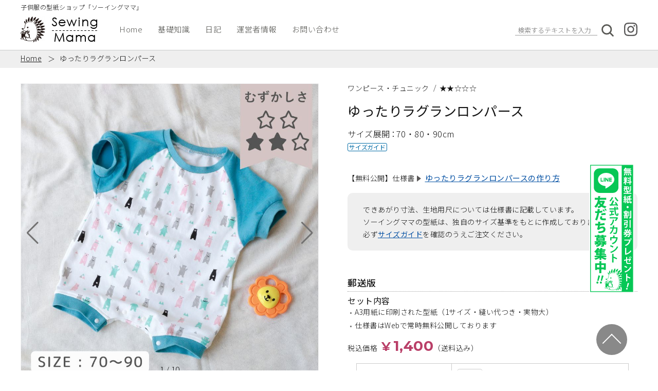

--- FILE ---
content_type: text/html; charset=UTF-8
request_url: https://www.sewing-mama.club/products/raglan-baby-202206/
body_size: 12974
content:
<!doctype html>
<html lang="ja">
<head>
	<meta charset="UTF-8">
	<meta name="viewport" content="width=device-width, initial-scale=1">
        
	<title>ゆったりラグランロンパース | 子供服の型紙・パターンショップのソーイングママ</title>
<meta name='robots' content='max-image-preview:large, index, follow' />
<link rel="alternate" type="application/rss+xml" title="子供服の型紙・パターンショップのソーイングママ &raquo; フィード" href="https://www.sewing-mama.club/feed/" />
<link rel="alternate" type="application/rss+xml" title="子供服の型紙・パターンショップのソーイングママ &raquo; コメントフィード" href="https://www.sewing-mama.club/comments/feed/" />
<link rel="alternate" type="application/rss+xml" title="子供服の型紙・パターンショップのソーイングママ &raquo; ゆったりラグランロンパース のコメントのフィード" href="https://www.sewing-mama.club/products/raglan-baby-202206/feed/" />
<link rel="alternate" title="oEmbed (JSON)" type="application/json+oembed" href="https://www.sewing-mama.club/wp-json/oembed/1.0/embed?url=https%3A%2F%2Fwww.sewing-mama.club%2Fproducts%2Fraglan-baby-202206%2F" />
<link rel="alternate" title="oEmbed (XML)" type="text/xml+oembed" href="https://www.sewing-mama.club/wp-json/oembed/1.0/embed?url=https%3A%2F%2Fwww.sewing-mama.club%2Fproducts%2Fraglan-baby-202206%2F&#038;format=xml" />
<style id='wp-img-auto-sizes-contain-inline-css'>
img:is([sizes=auto i],[sizes^="auto," i]){contain-intrinsic-size:3000px 1500px}
/*# sourceURL=wp-img-auto-sizes-contain-inline-css */
</style>
<style id='wp-emoji-styles-inline-css'>

	img.wp-smiley, img.emoji {
		display: inline !important;
		border: none !important;
		box-shadow: none !important;
		height: 1em !important;
		width: 1em !important;
		margin: 0 0.07em !important;
		vertical-align: -0.1em !important;
		background: none !important;
		padding: 0 !important;
	}
/*# sourceURL=wp-emoji-styles-inline-css */
</style>
<style id='wp-block-library-inline-css'>
:root{--wp-block-synced-color:#7a00df;--wp-block-synced-color--rgb:122,0,223;--wp-bound-block-color:var(--wp-block-synced-color);--wp-editor-canvas-background:#ddd;--wp-admin-theme-color:#007cba;--wp-admin-theme-color--rgb:0,124,186;--wp-admin-theme-color-darker-10:#006ba1;--wp-admin-theme-color-darker-10--rgb:0,107,160.5;--wp-admin-theme-color-darker-20:#005a87;--wp-admin-theme-color-darker-20--rgb:0,90,135;--wp-admin-border-width-focus:2px}@media (min-resolution:192dpi){:root{--wp-admin-border-width-focus:1.5px}}.wp-element-button{cursor:pointer}:root .has-very-light-gray-background-color{background-color:#eee}:root .has-very-dark-gray-background-color{background-color:#313131}:root .has-very-light-gray-color{color:#eee}:root .has-very-dark-gray-color{color:#313131}:root .has-vivid-green-cyan-to-vivid-cyan-blue-gradient-background{background:linear-gradient(135deg,#00d084,#0693e3)}:root .has-purple-crush-gradient-background{background:linear-gradient(135deg,#34e2e4,#4721fb 50%,#ab1dfe)}:root .has-hazy-dawn-gradient-background{background:linear-gradient(135deg,#faaca8,#dad0ec)}:root .has-subdued-olive-gradient-background{background:linear-gradient(135deg,#fafae1,#67a671)}:root .has-atomic-cream-gradient-background{background:linear-gradient(135deg,#fdd79a,#004a59)}:root .has-nightshade-gradient-background{background:linear-gradient(135deg,#330968,#31cdcf)}:root .has-midnight-gradient-background{background:linear-gradient(135deg,#020381,#2874fc)}:root{--wp--preset--font-size--normal:16px;--wp--preset--font-size--huge:42px}.has-regular-font-size{font-size:1em}.has-larger-font-size{font-size:2.625em}.has-normal-font-size{font-size:var(--wp--preset--font-size--normal)}.has-huge-font-size{font-size:var(--wp--preset--font-size--huge)}.has-text-align-center{text-align:center}.has-text-align-left{text-align:left}.has-text-align-right{text-align:right}.has-fit-text{white-space:nowrap!important}#end-resizable-editor-section{display:none}.aligncenter{clear:both}.items-justified-left{justify-content:flex-start}.items-justified-center{justify-content:center}.items-justified-right{justify-content:flex-end}.items-justified-space-between{justify-content:space-between}.screen-reader-text{border:0;clip-path:inset(50%);height:1px;margin:-1px;overflow:hidden;padding:0;position:absolute;width:1px;word-wrap:normal!important}.screen-reader-text:focus{background-color:#ddd;clip-path:none;color:#444;display:block;font-size:1em;height:auto;left:5px;line-height:normal;padding:15px 23px 14px;text-decoration:none;top:5px;width:auto;z-index:100000}html :where(.has-border-color){border-style:solid}html :where([style*=border-top-color]){border-top-style:solid}html :where([style*=border-right-color]){border-right-style:solid}html :where([style*=border-bottom-color]){border-bottom-style:solid}html :where([style*=border-left-color]){border-left-style:solid}html :where([style*=border-width]){border-style:solid}html :where([style*=border-top-width]){border-top-style:solid}html :where([style*=border-right-width]){border-right-style:solid}html :where([style*=border-bottom-width]){border-bottom-style:solid}html :where([style*=border-left-width]){border-left-style:solid}html :where(img[class*=wp-image-]){height:auto;max-width:100%}:where(figure){margin:0 0 1em}html :where(.is-position-sticky){--wp-admin--admin-bar--position-offset:var(--wp-admin--admin-bar--height,0px)}@media screen and (max-width:600px){html :where(.is-position-sticky){--wp-admin--admin-bar--position-offset:0px}}

/*# sourceURL=wp-block-library-inline-css */
</style><style id='global-styles-inline-css'>
:root{--wp--preset--aspect-ratio--square: 1;--wp--preset--aspect-ratio--4-3: 4/3;--wp--preset--aspect-ratio--3-4: 3/4;--wp--preset--aspect-ratio--3-2: 3/2;--wp--preset--aspect-ratio--2-3: 2/3;--wp--preset--aspect-ratio--16-9: 16/9;--wp--preset--aspect-ratio--9-16: 9/16;--wp--preset--color--black: #000000;--wp--preset--color--cyan-bluish-gray: #abb8c3;--wp--preset--color--white: #ffffff;--wp--preset--color--pale-pink: #f78da7;--wp--preset--color--vivid-red: #cf2e2e;--wp--preset--color--luminous-vivid-orange: #ff6900;--wp--preset--color--luminous-vivid-amber: #fcb900;--wp--preset--color--light-green-cyan: #7bdcb5;--wp--preset--color--vivid-green-cyan: #00d084;--wp--preset--color--pale-cyan-blue: #8ed1fc;--wp--preset--color--vivid-cyan-blue: #0693e3;--wp--preset--color--vivid-purple: #9b51e0;--wp--preset--gradient--vivid-cyan-blue-to-vivid-purple: linear-gradient(135deg,rgb(6,147,227) 0%,rgb(155,81,224) 100%);--wp--preset--gradient--light-green-cyan-to-vivid-green-cyan: linear-gradient(135deg,rgb(122,220,180) 0%,rgb(0,208,130) 100%);--wp--preset--gradient--luminous-vivid-amber-to-luminous-vivid-orange: linear-gradient(135deg,rgb(252,185,0) 0%,rgb(255,105,0) 100%);--wp--preset--gradient--luminous-vivid-orange-to-vivid-red: linear-gradient(135deg,rgb(255,105,0) 0%,rgb(207,46,46) 100%);--wp--preset--gradient--very-light-gray-to-cyan-bluish-gray: linear-gradient(135deg,rgb(238,238,238) 0%,rgb(169,184,195) 100%);--wp--preset--gradient--cool-to-warm-spectrum: linear-gradient(135deg,rgb(74,234,220) 0%,rgb(151,120,209) 20%,rgb(207,42,186) 40%,rgb(238,44,130) 60%,rgb(251,105,98) 80%,rgb(254,248,76) 100%);--wp--preset--gradient--blush-light-purple: linear-gradient(135deg,rgb(255,206,236) 0%,rgb(152,150,240) 100%);--wp--preset--gradient--blush-bordeaux: linear-gradient(135deg,rgb(254,205,165) 0%,rgb(254,45,45) 50%,rgb(107,0,62) 100%);--wp--preset--gradient--luminous-dusk: linear-gradient(135deg,rgb(255,203,112) 0%,rgb(199,81,192) 50%,rgb(65,88,208) 100%);--wp--preset--gradient--pale-ocean: linear-gradient(135deg,rgb(255,245,203) 0%,rgb(182,227,212) 50%,rgb(51,167,181) 100%);--wp--preset--gradient--electric-grass: linear-gradient(135deg,rgb(202,248,128) 0%,rgb(113,206,126) 100%);--wp--preset--gradient--midnight: linear-gradient(135deg,rgb(2,3,129) 0%,rgb(40,116,252) 100%);--wp--preset--font-size--small: 13px;--wp--preset--font-size--medium: 20px;--wp--preset--font-size--large: 36px;--wp--preset--font-size--x-large: 42px;--wp--preset--spacing--20: 0.44rem;--wp--preset--spacing--30: 0.67rem;--wp--preset--spacing--40: 1rem;--wp--preset--spacing--50: 1.5rem;--wp--preset--spacing--60: 2.25rem;--wp--preset--spacing--70: 3.38rem;--wp--preset--spacing--80: 5.06rem;--wp--preset--shadow--natural: 6px 6px 9px rgba(0, 0, 0, 0.2);--wp--preset--shadow--deep: 12px 12px 50px rgba(0, 0, 0, 0.4);--wp--preset--shadow--sharp: 6px 6px 0px rgba(0, 0, 0, 0.2);--wp--preset--shadow--outlined: 6px 6px 0px -3px rgb(255, 255, 255), 6px 6px rgb(0, 0, 0);--wp--preset--shadow--crisp: 6px 6px 0px rgb(0, 0, 0);}:where(.is-layout-flex){gap: 0.5em;}:where(.is-layout-grid){gap: 0.5em;}body .is-layout-flex{display: flex;}.is-layout-flex{flex-wrap: wrap;align-items: center;}.is-layout-flex > :is(*, div){margin: 0;}body .is-layout-grid{display: grid;}.is-layout-grid > :is(*, div){margin: 0;}:where(.wp-block-columns.is-layout-flex){gap: 2em;}:where(.wp-block-columns.is-layout-grid){gap: 2em;}:where(.wp-block-post-template.is-layout-flex){gap: 1.25em;}:where(.wp-block-post-template.is-layout-grid){gap: 1.25em;}.has-black-color{color: var(--wp--preset--color--black) !important;}.has-cyan-bluish-gray-color{color: var(--wp--preset--color--cyan-bluish-gray) !important;}.has-white-color{color: var(--wp--preset--color--white) !important;}.has-pale-pink-color{color: var(--wp--preset--color--pale-pink) !important;}.has-vivid-red-color{color: var(--wp--preset--color--vivid-red) !important;}.has-luminous-vivid-orange-color{color: var(--wp--preset--color--luminous-vivid-orange) !important;}.has-luminous-vivid-amber-color{color: var(--wp--preset--color--luminous-vivid-amber) !important;}.has-light-green-cyan-color{color: var(--wp--preset--color--light-green-cyan) !important;}.has-vivid-green-cyan-color{color: var(--wp--preset--color--vivid-green-cyan) !important;}.has-pale-cyan-blue-color{color: var(--wp--preset--color--pale-cyan-blue) !important;}.has-vivid-cyan-blue-color{color: var(--wp--preset--color--vivid-cyan-blue) !important;}.has-vivid-purple-color{color: var(--wp--preset--color--vivid-purple) !important;}.has-black-background-color{background-color: var(--wp--preset--color--black) !important;}.has-cyan-bluish-gray-background-color{background-color: var(--wp--preset--color--cyan-bluish-gray) !important;}.has-white-background-color{background-color: var(--wp--preset--color--white) !important;}.has-pale-pink-background-color{background-color: var(--wp--preset--color--pale-pink) !important;}.has-vivid-red-background-color{background-color: var(--wp--preset--color--vivid-red) !important;}.has-luminous-vivid-orange-background-color{background-color: var(--wp--preset--color--luminous-vivid-orange) !important;}.has-luminous-vivid-amber-background-color{background-color: var(--wp--preset--color--luminous-vivid-amber) !important;}.has-light-green-cyan-background-color{background-color: var(--wp--preset--color--light-green-cyan) !important;}.has-vivid-green-cyan-background-color{background-color: var(--wp--preset--color--vivid-green-cyan) !important;}.has-pale-cyan-blue-background-color{background-color: var(--wp--preset--color--pale-cyan-blue) !important;}.has-vivid-cyan-blue-background-color{background-color: var(--wp--preset--color--vivid-cyan-blue) !important;}.has-vivid-purple-background-color{background-color: var(--wp--preset--color--vivid-purple) !important;}.has-black-border-color{border-color: var(--wp--preset--color--black) !important;}.has-cyan-bluish-gray-border-color{border-color: var(--wp--preset--color--cyan-bluish-gray) !important;}.has-white-border-color{border-color: var(--wp--preset--color--white) !important;}.has-pale-pink-border-color{border-color: var(--wp--preset--color--pale-pink) !important;}.has-vivid-red-border-color{border-color: var(--wp--preset--color--vivid-red) !important;}.has-luminous-vivid-orange-border-color{border-color: var(--wp--preset--color--luminous-vivid-orange) !important;}.has-luminous-vivid-amber-border-color{border-color: var(--wp--preset--color--luminous-vivid-amber) !important;}.has-light-green-cyan-border-color{border-color: var(--wp--preset--color--light-green-cyan) !important;}.has-vivid-green-cyan-border-color{border-color: var(--wp--preset--color--vivid-green-cyan) !important;}.has-pale-cyan-blue-border-color{border-color: var(--wp--preset--color--pale-cyan-blue) !important;}.has-vivid-cyan-blue-border-color{border-color: var(--wp--preset--color--vivid-cyan-blue) !important;}.has-vivid-purple-border-color{border-color: var(--wp--preset--color--vivid-purple) !important;}.has-vivid-cyan-blue-to-vivid-purple-gradient-background{background: var(--wp--preset--gradient--vivid-cyan-blue-to-vivid-purple) !important;}.has-light-green-cyan-to-vivid-green-cyan-gradient-background{background: var(--wp--preset--gradient--light-green-cyan-to-vivid-green-cyan) !important;}.has-luminous-vivid-amber-to-luminous-vivid-orange-gradient-background{background: var(--wp--preset--gradient--luminous-vivid-amber-to-luminous-vivid-orange) !important;}.has-luminous-vivid-orange-to-vivid-red-gradient-background{background: var(--wp--preset--gradient--luminous-vivid-orange-to-vivid-red) !important;}.has-very-light-gray-to-cyan-bluish-gray-gradient-background{background: var(--wp--preset--gradient--very-light-gray-to-cyan-bluish-gray) !important;}.has-cool-to-warm-spectrum-gradient-background{background: var(--wp--preset--gradient--cool-to-warm-spectrum) !important;}.has-blush-light-purple-gradient-background{background: var(--wp--preset--gradient--blush-light-purple) !important;}.has-blush-bordeaux-gradient-background{background: var(--wp--preset--gradient--blush-bordeaux) !important;}.has-luminous-dusk-gradient-background{background: var(--wp--preset--gradient--luminous-dusk) !important;}.has-pale-ocean-gradient-background{background: var(--wp--preset--gradient--pale-ocean) !important;}.has-electric-grass-gradient-background{background: var(--wp--preset--gradient--electric-grass) !important;}.has-midnight-gradient-background{background: var(--wp--preset--gradient--midnight) !important;}.has-small-font-size{font-size: var(--wp--preset--font-size--small) !important;}.has-medium-font-size{font-size: var(--wp--preset--font-size--medium) !important;}.has-large-font-size{font-size: var(--wp--preset--font-size--large) !important;}.has-x-large-font-size{font-size: var(--wp--preset--font-size--x-large) !important;}
/*# sourceURL=global-styles-inline-css */
</style>

<style id='classic-theme-styles-inline-css'>
/*! This file is auto-generated */
.wp-block-button__link{color:#fff;background-color:#32373c;border-radius:9999px;box-shadow:none;text-decoration:none;padding:calc(.667em + 2px) calc(1.333em + 2px);font-size:1.125em}.wp-block-file__button{background:#32373c;color:#fff;text-decoration:none}
/*# sourceURL=/wp-includes/css/classic-themes.min.css */
</style>
<link rel='stylesheet' id='sewingmama-style-css' href='https://www.sewing-mama.club/wp-content/themes/sewingmama_wp/style.css?ver=1.0.0' media='all' />
<link rel='stylesheet' id='swiper-css' href='https://www.sewing-mama.club/wp-content/themes/sewingmama_wp/css/swiper-bundle.min.css?ver=6.9' media='all' />
<script src="https://www.sewing-mama.club/wp-content/themes/sewingmama_wp/js/swiper-bundle.min.js?ver=6.9" id="swiper-js"></script>
<link rel="https://api.w.org/" href="https://www.sewing-mama.club/wp-json/" /><link rel="alternate" title="JSON" type="application/json" href="https://www.sewing-mama.club/wp-json/wp/v2/products/4881" /><link rel="EditURI" type="application/rsd+xml" title="RSD" href="https://www.sewing-mama.club/xmlrpc.php?rsd" />
<meta name="generator" content="WordPress 6.9" />
<link rel='shortlink' href='https://www.sewing-mama.club/?p=4881' />
<!-- Global site tag (gtag.js) - Google Analytics -->
<script async src="https://www.googletagmanager.com/gtag/js?id=UA-39734533-5"></script>
<script>
  window.dataLayer = window.dataLayer || [];
  function gtag(){dataLayer.push(arguments);}
  gtag('js', new Date());

  gtag('config', 'UA-39734533-5', {
   'linker': {
    'domains': ['shop-pro.jp']
   }
  });
</script>

<meta name="ahrefs-site-verification" content="ba062b00e8223c27d2a3956dc174abcb3b9b5425e3b75dde9df3a4ab7108274d">

<script type="text/javascript">
    (function(c,l,a,r,i,t,y){
        c[a]=c[a]||function(){(c[a].q=c[a].q||[]).push(arguments)};
        t=l.createElement(r);t.async=1;t.src="https://www.clarity.ms/tag/"+i;
        y=l.getElementsByTagName(r)[0];y.parentNode.insertBefore(t,y);
    })(window, document, "clarity", "script", "553xevgvpm");
</script>


<link rel="canonical" href="https://www.sewing-mama.club/products/raglan-baby-202206/" />
<meta property="og:url" content="https://www.sewing-mama.club/products/raglan-baby-202206/" />
<meta property="og:type" content="article" />
<meta property="og:title" content="ゆったりラグランロンパース" />
<meta property="og:description" content="赤ちゃん時代の特権！ 楽しく作っていっぱい着せられる、可愛いロンパースの型紙です。 簡単&amp;可愛い子供服型紙「ゆったりラグラン」を、赤ちゃんともおそろいを楽しめるロンパースにしました♪ ゆったりゆるゆるシルエットを" />
<meta property="og:site_name" content="子供服の型紙・パターンショップのソーイングママ" />
<meta property="og:image" content="https://www.sewing-mama.club/wp-content/uploads/HP_商品画像_txt-in-14.jpg" />
<meta name="twitter:card" content="summary_large_image" />
	<link rel="preconnect" href="https://fonts.googleapis.com">
	<link rel="preconnect" href="https://fonts.gstatic.com" crossorigin>
	<link href="https://fonts.googleapis.com/css2?family=Noto+Sans+JP:wght@300;400;500;700;900&family=Noto+Serif+JP:wght@300;400;500;600;700;900&family=Oswald:wght@200;300;400;500;600;700&family=Montserrat:wght@300;500;600;700;800&display=swap" rel="stylesheet">
	<link rel="shortcut icon" href="/wp-content/uploads/favicon.ico">
</head>
<body>


<header id="l-global-header">
	<div class="l-wide">
		<div id="l-headbox" class="p-site-header">
			<p class="p-site-header__lead">子供服の型紙ショップ「ソーイングママ」</p>
			<div class="p-site-header--inner">
									<div class="p-site-header__logo">
						<a href="/"><img src="https://www.sewing-mama.club/wp-content/themes/sewingmama_wp/image/pc/logo-pc01.jpg" alt="子供服の型紙・パターンショップのソーイングママ"></a>
					</div>
								<div class="p-site-header__nav-area">
										<nav class="p-gloval-nav">
						<ul id="menu-%e3%82%b0%e3%83%ad%e3%83%bc%e3%83%90%e3%83%ab%e3%83%a1%e3%83%8b%e3%83%a5%e3%83%bc" class="p-gloval-nav__list"><li id="menu-item-595" class="menu-item menu-item-type-custom menu-item-object-custom menu-item-595 p-gloval-nav__list__item"><a href="/">Home</a></li>
<li id="menu-item-456" class="menu-item menu-item-type-taxonomy menu-item-object-category menu-item-456 p-gloval-nav__list__item"><a href="https://www.sewing-mama.club/category/how-to/">基礎知識</a></li>
<li id="menu-item-455" class="menu-item menu-item-type-taxonomy menu-item-object-category menu-item-455 p-gloval-nav__list__item"><a href="https://www.sewing-mama.club/category/blog/">日記</a></li>
<li id="menu-item-476" class="menu-item menu-item-type-post_type menu-item-object-page menu-item-476 p-gloval-nav__list__item"><a href="https://www.sewing-mama.club/about-us/">運営者情報</a></li>
<li id="menu-item-462" class="menu-item menu-item-type-post_type menu-item-object-page menu-item-462 p-gloval-nav__list__item"><a href="https://www.sewing-mama.club/contact-us/">お問い合わせ</a></li>
</ul>					</nav>

					<!-- 検索とインスタリンク -->
					<div class="p-site-header__nav-area__icon">
						<form method="get" id="searchform" action="/" class="p-site-header__nav-area__icon__search">
							<div class="p-site-header__nav-area__icon__search__icon"></div>
							<div class="p-site-header__nav-area__icon__search__panel">
								<input type="text" class="p-site-header__nav-area__icon__search__text" placeholder="検索するテキストを入力" value="" name="s" id="s">
								<input type="submit" value="" class="p-site-header__nav-area__icon__search__submit" id="searchsubmit">
							</div>
							<div class="p-site-header__nav-area__icon__search__overlay"></div>
						</form>
						<div class="p-site-header__nav-area__icon__sns">
							<a href="https://www.instagram.com/handmade.mama.club/" target="_blank" rel="noopener noreferrer"><img src="https://www.sewing-mama.club/wp-content/themes/sewingmama_wp/image/instagram_gray_logo.svg"></a>
						</div>
					</div>
				</div>
			</div>
		</div>
	</div>
</header>
		<div id="breadcrumb">
		<ol class="l-center p-breadcrumb--inner">
            <li><a href="/">Home</a></li><li>ゆったりラグランロンパース</li>		</ol>
	</div>
	
<div class="p-product-menu u-background-color--common  p-product-menu--sticky">
	<div class="p-product-menu--inner">
		<ul class="p-product-menu__lists">
			<li class="p-product-menu__lists__item u-item-05"><a href="/pt_price/pt-price-free/">無料型紙<span class="u-pc-only">を探す</span></a></li>
			<li class="p-product-menu__lists__item u-item-01">サイズから<span class="u-pc-only">探す</span>
				<ul class="p-product-menu__lists__dropdown">

												<li class="p-product-menu__lists__dropdown__list"><a href="https://www.sewing-mama.club/pt_size/pt-size-kids/">キッズ・子供（100、110、120、130cm）</a></li>
												<li class="p-product-menu__lists__dropdown__list"><a href="https://www.sewing-mama.club/pt_size/pt-size-baby/">ベビー服（70、80、90cm）</a></li>
												<li class="p-product-menu__lists__dropdown__list"><a href="https://www.sewing-mama.club/pt_size/pt-size-teens/">ジュニア・ティーンズ（140cm、150cm）</a></li>
												<li class="p-product-menu__lists__dropdown__list"><a href="https://www.sewing-mama.club/pt_size/pt-size-otona/">大人</a></li>
									</ul>
			</li>
			<li class="p-product-menu__lists__item u-item-02">用途から<span class="u-pc-only">探す</span>
				<ul class="p-product-menu__lists__dropdown">
												<li class="p-product-menu__lists__dropdown__list"><a href="https://www.sewing-mama.club/pt_usages/pt-usage-top/">トップス</a></li>
												<li class="p-product-menu__lists__dropdown__list"><a href="https://www.sewing-mama.club/pt_usages/pt-usage-bottoms/">ボトムス</a></li>
												<li class="p-product-menu__lists__dropdown__list"><a href="https://www.sewing-mama.club/pt_usages/pt-usage-dress/">ワンピース・チュニック</a></li>
												<li class="p-product-menu__lists__dropdown__list"><a href="https://www.sewing-mama.club/pt_usages/pt-usage-jacket/">ジャケット・アウター</a></li>
									</ul>
			</li>
			<li class="p-product-menu__lists__item u-item-03">生地から<span class="u-pc-only">探す</span>
				<ul class="p-product-menu__lists__dropdown">

											<li class="p-product-menu__lists__dropdown__list"><a href="https://www.sewing-mama.club/pt_cloth/pt-cloth-fabric/">布帛生地向け型紙</a></li>
											<li class="p-product-menu__lists__dropdown__list"><a href="https://www.sewing-mama.club/pt_cloth/pt-cloth-knit/">ニット生地向け型紙</a></li>
									</ul>
			</li>
			<li class="p-product-menu__lists__item u-item-04 u-pc-only">むずかしさで探す
				<ul class="p-product-menu__lists__dropdown">
											<li class="p-product-menu__lists__dropdown__list"><a href="https://www.sewing-mama.club/pt_difficulty/pt-difficulty-1/">★☆☆☆☆</a></li>
											<li class="p-product-menu__lists__dropdown__list"><a href="https://www.sewing-mama.club/pt_difficulty/pt-difficulty-2/">★★☆☆☆</a></li>
											<li class="p-product-menu__lists__dropdown__list"><a href="https://www.sewing-mama.club/pt_difficulty/pt-difficulty-3/">★★★☆☆</a></li>
									</ul>
			</li>
		</ul>
	</div>
	<div class="p-product-menu__overlay"></div>
</div><main id="contents-products" class="l-wide">
	<article class="l-center p-products--main">
		<div class="l-flex p-products__top">
			<div class="p-products__top--image-area">
								<!-- swiper画像 -->
				<div class="swiper mySwiper2">
					<div class="swiper-wrapper">
						<div class="swiper-slide"><img src="https://www.sewing-mama.club/wp-content/uploads/HP_商品画像_txt-in-14.jpg" alt="ゆったりラグランロンパース"></div>
													<div class="swiper-slide"><img src="https://www.sewing-mama.club/wp-content/uploads/MG_2577-1.jpg" alt=""></div>	
													<div class="swiper-slide"><img src="https://www.sewing-mama.club/wp-content/uploads/MG_2428-1.jpg" alt=""></div>	
													<div class="swiper-slide"><img src="https://www.sewing-mama.club/wp-content/uploads/MG_2564-1.jpg" alt=""></div>	
													<div class="swiper-slide"><img src="https://www.sewing-mama.club/wp-content/uploads/MG_2471-1.jpg" alt=""></div>	
													<div class="swiper-slide"><img src="https://www.sewing-mama.club/wp-content/uploads/MG_2543-1.jpg" alt=""></div>	
													<div class="swiper-slide"><img src="https://www.sewing-mama.club/wp-content/uploads/MG_2599-2.jpg" alt=""></div>	
													<div class="swiper-slide"><img src="https://www.sewing-mama.club/wp-content/uploads/MG_2433-1.jpg" alt=""></div>	
													<div class="swiper-slide"><img src="https://www.sewing-mama.club/wp-content/uploads/MG_2430-1.jpg" alt=""></div>	
																			<div class="swiper-slide"><img src="https://www.sewing-mama.club/wp-content/uploads/ロンパースpng.jpg" alt="ゆったりラグランロンパースで作れるバリエーション"></div>
											</div>
					<div class="swiper-pagination"></div>
					<div class="swiper-button-prev swiper-button-black"></div>
					<div class="swiper-button-next swiper-button-black"></div>
				</div>
				<div thumbsSlider="" class="swiper mySwiper">
					<div class="swiper-wrapper">
						<div class="swiper-slide"><img src="https://www.sewing-mama.club/wp-content/uploads/HP_商品画像_txt-in-14.jpg" alt="ゆったりラグランロンパース"></div>
													<div class="swiper-slide"><img src="https://www.sewing-mama.club/wp-content/uploads/MG_2577-1.jpg" alt=""></div>
													<div class="swiper-slide"><img src="https://www.sewing-mama.club/wp-content/uploads/MG_2428-1.jpg" alt=""></div>
													<div class="swiper-slide"><img src="https://www.sewing-mama.club/wp-content/uploads/MG_2564-1.jpg" alt=""></div>
													<div class="swiper-slide"><img src="https://www.sewing-mama.club/wp-content/uploads/MG_2471-1.jpg" alt=""></div>
													<div class="swiper-slide"><img src="https://www.sewing-mama.club/wp-content/uploads/MG_2543-1.jpg" alt=""></div>
													<div class="swiper-slide"><img src="https://www.sewing-mama.club/wp-content/uploads/MG_2599-2.jpg" alt=""></div>
													<div class="swiper-slide"><img src="https://www.sewing-mama.club/wp-content/uploads/MG_2433-1.jpg" alt=""></div>
													<div class="swiper-slide"><img src="https://www.sewing-mama.club/wp-content/uploads/MG_2430-1.jpg" alt=""></div>
																			<div class="swiper-slide"><img src="https://www.sewing-mama.club/wp-content/uploads/ロンパースpng.jpg" alt="ゆったりラグランロンパースで作れるバリエーション"></div>
											</div>
				</div>
				<!-- YouTube動画 -->
							</div>
			<!-- 商品情報詳細 -->
			<div class="p-products__top--text-area">
				<!-- タイトル -->
				<div class="p-products__top__title-area">
					<ul class="p-products__top__title-area__tag-area u-tag-list">
													<li class="u-tag-list__item"><a href="https://www.sewing-mama.club/pt_usages/pt-usage-dress/">ワンピース・チュニック</a></li>
																									<li class="u-tag-list__item"><a href="https://www.sewing-mama.club/pt_difficulty/pt-difficulty-2/">★★☆☆☆</a></li>
											</ul>
					<h1 id="product_top" class="p-products__top__title-area__title">ゆったりラグランロンパース</h1>
											<p class="p-products__top__title-area__size">サイズ展開<br class="u-sp-only"><span class="u-size">70・80・90cm</span></p>
										
											<div class="u-size-guide"><a href="/size-guide/" target="_blank" rel="noopener">サイズガイド</a></div>
									</div>
				
									<!-- その他必要項目 -->
					<div class="p-products__top__others">
						<p class="p-products__top__others__desc"><span>【無料公開】仕様書</span><a href="https://www.sewing-mama.club/products/raglan-baby-202206/recipe/">ゆったりラグランロンパースの作り方</a></p>
						<div class="p-products__top__others__info">
							<p>できあがり寸法、生地用尺については仕様書に記載しています。</p>
							<p>ソーイングママの型紙は、独自のサイズ基準をもとに作成しております。<br>
								必ず<a href="/size-guide/" target="_blank" rel="noopener">サイズガイド</a>を確認のうえご注文ください。</p>
						</div>
					</div>
				
				<!-- 購入方法 -->
								<div class="p-products__top__detail">
											<!-- 郵送版 -->
						<div class="p-products__top__detail--price-area">
							<h2 class="p-products__top__detail__title">郵送版</h2>
							<div class="p-products__top__detail__info">
								<p class="p-products__top__detail__info__title">セット内容</p>
								<ul>
<li>A3用紙に印刷された型紙（1サイズ・縫い代つき・実物大）</li>
<li>仕様書はWebで常時無料公開しております</li>
</ul>
                         
							</div>
							<div class="p-products__top__detail__price">
								<p class="p-products__top__detail__price__taxin">税込価格<span class="u-price--yen">¥</span><span class="u-price">1,400</span>（送料込み）</p>
							</div>
							<div id="mail_sales_buy_button__area" class="l-area-center">
								<p id="mail_sales_buy_button__area__message">購入ボタンを表示しています。少々お待ちください。</p>
															</div>
						</div>
																<!-- DL版 -->
						<div class="p-products__top__detail--price-area">
							<h2 class="p-products__top__detail__title">ダウンロード版</h2>
							<div class="p-products__top__detail__info">
								<p class="p-products__top__detail__info__title">セット内容</p>
								<ul>
<li>A3 PDFファイルの型紙（1サイズ・縫い代つき・実物大）</li>
<li>仕様書はWebで常時無料公開しております</li>
</ul>
							</div>
							<div class="p-products__top__detail__price">
								<p class="p-products__top__detail__price__taxin">税込価格<span class="u-price--yen">¥</span><span class="u-price">990</span></p>
							</div>
							<div class="l-area-center">
								<p class="p-products__top__detail__alert"><a href="/download-rules/" target="_blank" rel="noopener">ダウンロード版をご購入前に必ずお読みください</a></p>
								<div class="p-products__top__detail__btn">
    <a href="https://sewingmama.shop-pro.jp/?mode=cate&amp;cbid=2627985&amp;csid=23" class="p-products__top__detail__btn__dl">ダウンロード版型紙をカートに入れる</a>
</div>							</div>
						</div>
														</div>
				<div class="p-products__top__others__info">
					<p>ご購入またはダウンロードの前に必ず<a href="/terms-of-use/" target="_blank" rel="noopener">利用規約</a>をご確認ください。ご購入またはダウンロードをもって規約に同意いただいたものとみなします。</p>
				</div>
			</div>
		</div>
		<div class="p-products__bottom" data-sticky-menu-show-area="p-product-menu--sticky">
			<div class="l-blog--wrap p-products__bottom--inner">
				<p>赤ちゃん時代の特権！</p>
<p>楽しく作っていっぱい着せられる、可愛いロンパースの型紙です。</p>
<p>簡単&amp;可愛い子供服型紙「<span class="u-al-marker—-red">ゆったりラグラン</span>」を、赤ちゃんともおそろいを楽しめる<span class="u-al-color--red">ロンパース</span>にしました♪</p>
<p>ゆったりゆるゆるシルエットを生かしつつ、赤ちゃんの体型や動きやすさも大切にして制作した型紙です。</p>
<h2>【Point1】ゆったりまあるいシルエットが可愛い！</h2>
<p><img loading="lazy" decoding="async" class="alignnone size-medium wp-image-4955" src="https://www.sewing-mama.club/wp-content/uploads/MG_2577-1-300x300.jpg" alt="" width="300" height="300" srcset="https://www.sewing-mama.club/wp-content/uploads/MG_2577-1-300x300.jpg 300w, https://www.sewing-mama.club/wp-content/uploads/MG_2577-1-150x150.jpg 150w, https://www.sewing-mama.club/wp-content/uploads/MG_2577-1-768x768.jpg 768w, https://www.sewing-mama.club/wp-content/uploads/MG_2577-1-1024x1024.jpg 1024w, https://www.sewing-mama.club/wp-content/uploads/MG_2577-1-60x60.jpg 60w, https://www.sewing-mama.club/wp-content/uploads/MG_2577-1.jpg 1100w" sizes="auto, (max-width: 300px) 100vw, 300px" />　<img loading="lazy" decoding="async" class="alignnone size-medium wp-image-4948" src="https://www.sewing-mama.club/wp-content/uploads/MG_2428-1-300x300.jpg" alt="" width="300" height="300" srcset="https://www.sewing-mama.club/wp-content/uploads/MG_2428-1-300x300.jpg 300w, https://www.sewing-mama.club/wp-content/uploads/MG_2428-1-150x150.jpg 150w, https://www.sewing-mama.club/wp-content/uploads/MG_2428-1-768x768.jpg 768w, https://www.sewing-mama.club/wp-content/uploads/MG_2428-1-1024x1024.jpg 1024w, https://www.sewing-mama.club/wp-content/uploads/MG_2428-1-60x60.jpg 60w, https://www.sewing-mama.club/wp-content/uploads/MG_2428-1.jpg 1500w" sizes="auto, (max-width: 300px) 100vw, 300px" /></p>
<p>丸っこくて可愛い、ムササビみたいなシルエット。</p>
<p>赤ちゃんのいろいろな動きに対応できるよう、キッズよりはすっきりめに仕上げました。</p>
<p>好奇心旺盛な赤ちゃんにぴったりの型紙です。</p>
<h2>【Point2】動きやすく、抱っこもしやすいロンパースタイプ</h2>
<p><img loading="lazy" decoding="async" class="alignnone size-medium wp-image-4954" src="https://www.sewing-mama.club/wp-content/uploads/MG_2564-1-300x300.jpg" alt="" width="300" height="300" srcset="https://www.sewing-mama.club/wp-content/uploads/MG_2564-1-300x300.jpg 300w, https://www.sewing-mama.club/wp-content/uploads/MG_2564-1-150x150.jpg 150w, https://www.sewing-mama.club/wp-content/uploads/MG_2564-1-768x768.jpg 768w, https://www.sewing-mama.club/wp-content/uploads/MG_2564-1-1024x1024.jpg 1024w, https://www.sewing-mama.club/wp-content/uploads/MG_2564-1-60x60.jpg 60w, https://www.sewing-mama.club/wp-content/uploads/MG_2564-1.jpg 1400w" sizes="auto, (max-width: 300px) 100vw, 300px" />　<img loading="lazy" decoding="async" class="alignnone size-medium wp-image-4952" src="https://www.sewing-mama.club/wp-content/uploads/MG_2471-1-300x300.jpg" alt="" width="300" height="300" srcset="https://www.sewing-mama.club/wp-content/uploads/MG_2471-1-300x300.jpg 300w, https://www.sewing-mama.club/wp-content/uploads/MG_2471-1-150x150.jpg 150w, https://www.sewing-mama.club/wp-content/uploads/MG_2471-1-768x768.jpg 768w, https://www.sewing-mama.club/wp-content/uploads/MG_2471-1-1024x1024.jpg 1024w, https://www.sewing-mama.club/wp-content/uploads/MG_2471-1-60x60.jpg 60w, https://www.sewing-mama.club/wp-content/uploads/MG_2471-1.jpg 1300w" sizes="auto, (max-width: 300px) 100vw, 300px" /></p>
<p>寝転がったりハイハイしたり。</p>
<p>抱っこやお世話もたくさんしてあげたい赤ちゃんとの生活。</p>
<p>ロンパースなら赤ちゃんの元気な動きを妨げず、おなかもしっかり守ってくれます。</p>
<p>上の服がめくれ上がってくる心配もなく、抱っこもしやすいですね。</p>
<p><img loading="lazy" decoding="async" class="alignnone size-medium wp-image-4953" src="https://www.sewing-mama.club/wp-content/uploads/MG_2543-1-300x300.jpg" alt="" width="300" height="300" srcset="https://www.sewing-mama.club/wp-content/uploads/MG_2543-1-300x300.jpg 300w, https://www.sewing-mama.club/wp-content/uploads/MG_2543-1-150x150.jpg 150w, https://www.sewing-mama.club/wp-content/uploads/MG_2543-1-768x769.jpg 768w, https://www.sewing-mama.club/wp-content/uploads/MG_2543-1-1024x1024.jpg 1024w, https://www.sewing-mama.club/wp-content/uploads/MG_2543-1-60x60.jpg 60w, https://www.sewing-mama.club/wp-content/uploads/MG_2543-1.jpg 1400w" sizes="auto, (max-width: 300px) 100vw, 300px" /></p>
<p>&nbsp;</p>
<p>また、ロンパースは赤ちゃん時代だけの時別なお洋服。</p>
<p>サッと作れるこちらの型紙で、貴重で可愛いロンパース姿をたくさん楽しむことができます♪</p>
<h2>【Point3】半袖&amp;長袖が作れて、一年中楽しめる♪</h2>
<p><img loading="lazy" decoding="async" class="alignnone size-medium wp-image-4956" src="https://www.sewing-mama.club/wp-content/uploads/MG_2599-2-300x300.jpg" alt="" width="300" height="300" srcset="https://www.sewing-mama.club/wp-content/uploads/MG_2599-2-300x300.jpg 300w, https://www.sewing-mama.club/wp-content/uploads/MG_2599-2-150x150.jpg 150w, https://www.sewing-mama.club/wp-content/uploads/MG_2599-2-768x768.jpg 768w, https://www.sewing-mama.club/wp-content/uploads/MG_2599-2-1024x1024.jpg 1024w, https://www.sewing-mama.club/wp-content/uploads/MG_2599-2-60x60.jpg 60w, https://www.sewing-mama.club/wp-content/uploads/MG_2599-2.jpg 1400w" sizes="auto, (max-width: 300px) 100vw, 300px" />　<img loading="lazy" decoding="async" class="alignnone size-medium wp-image-4950" src="https://www.sewing-mama.club/wp-content/uploads/MG_2433-1-300x300.jpg" alt="" width="300" height="300" srcset="https://www.sewing-mama.club/wp-content/uploads/MG_2433-1-300x300.jpg 300w, https://www.sewing-mama.club/wp-content/uploads/MG_2433-1-150x150.jpg 150w, https://www.sewing-mama.club/wp-content/uploads/MG_2433-1-768x768.jpg 768w, https://www.sewing-mama.club/wp-content/uploads/MG_2433-1-1024x1024.jpg 1024w, https://www.sewing-mama.club/wp-content/uploads/MG_2433-1-60x60.jpg 60w, https://www.sewing-mama.club/wp-content/uploads/MG_2433-1.jpg 1500w" sizes="auto, (max-width: 300px) 100vw, 300px" /></p>
<p>ユーザーさんからのリクエストにお応えして、ゆったりラグランロンパースは半袖も作れるようにしました。</p>
<p>半袖はそのまま短くすると脇が大きく開いてしまうので、リブできゅっと締めるように。</p>
<p>少しパフっとしたお袖が、赤ちゃんの可愛らしさを引き出してくれます。</p>
<p><img loading="lazy" decoding="async" class="alignnone size-medium wp-image-4949" src="https://www.sewing-mama.club/wp-content/uploads/MG_2430-1-300x300.jpg" alt="" width="300" height="300" srcset="https://www.sewing-mama.club/wp-content/uploads/MG_2430-1-300x300.jpg 300w, https://www.sewing-mama.club/wp-content/uploads/MG_2430-1-150x150.jpg 150w, https://www.sewing-mama.club/wp-content/uploads/MG_2430-1-768x768.jpg 768w, https://www.sewing-mama.club/wp-content/uploads/MG_2430-1-1024x1024.jpg 1024w, https://www.sewing-mama.club/wp-content/uploads/MG_2430-1-60x60.jpg 60w, https://www.sewing-mama.club/wp-content/uploads/MG_2430-1.jpg 1400w" sizes="auto, (max-width: 300px) 100vw, 300px" /></p>
<p>案外短い赤ちゃん時代。</p>
<p>半袖も長袖も作れるから、一年中楽しんでいただけますよ♪</p>
			</div>
		</div>

		<!-- 製品説明 -->
		<div class="p-products__description">
			<!-- タイトル -->
			<div class="p-heading--sub">
				<div class="p-heading--inner">
					<div class="p-heading__title-area">
						<h2 class="p-heading__title-area__title">商品説明</h2>
											</div>
				</div>
			</div>
			<!-- 本文 -->
			<div class="l-flex p-products__description--inner">
				<!-- 右・上エリア -->
									<figure class="p-products__description__photo-area">
						<figcaption>この型紙で作れるバリエーション</figcaption>
						<div class="p-products__description__photo-area__img">
							<img src="https://www.sewing-mama.club/wp-content/uploads/ロンパースpng.jpg" alt="ゆったりラグランロンパースで作れるバリエーション">
						</div>
					</figure>
								<!-- 左・下エリア -->
				<div class="p-products__description__text-area">
																<h3 class="u-sub-title__title">レシピ（用尺・できあがり寸法）</h3>
						<div class="p-products__description__text-area__size">
							<p class="p-products__top__others__desc"><span>【無料公開】仕様書</span><a href="https://www.sewing-mama.club/products/raglan-baby-202206/recipe/">ゆったりラグランロンパースの作り方</a></p>
							<div class="p-products__top__others__info">
								<p>ソーイングママの型紙は、独自のサイズ基準をもとに作成しております。<br>
									必ず<a href="/size-guide/" target="_blank" rel="noopener">サイズガイド</a>を確認のうえご注文ください。</p>
							</div>
						</div>
					
											<h3 class="u-sub-title__title">製品諸表</h3>
						<div class="p-products__description__text-area__size"><table>
<tbody>
<tr>
<td>サイズ展開</td>
<td>
<p>70・80・90サイズ</p>
</td>
</tr>
</tbody>
</table>
<p>※ソーイングママの型紙は、独自のサイズ基準をもとに作成しております。</p>
<p><a href="https://www.sewing-mama.club/size-guide/">サイズガイド</a>を合わせてご覧いただき、サイズ選びの参考にして下さい。</p>
</div>
					
											<h3 class="u-sub-title__title">サイズ展開</h3>
						<div class="p-products__description__text-area__size">70・80・90cm</div>
					
					
											<h3 class="u-sub-title__title">難しさ</h3>
						<div class="p-products__description__text-area__size">
							★★☆☆☆						</div>
										<p class="u-text-link--arrow"><a href="#product_top">商品情報に戻る</a></p>
				</div>
			</div>
		</div>
	</article>
	<aside class="p-aside--recommend">
		<div class="l-center p-aside__related">
			<!-- タイトル -->
			<div class="p-heading--sub">
				<div class="p-heading--inner">
					<div class="p-heading__title-area">
						<h2 class="p-heading__title-area__title">人気新作商品</h2>
						<p class="p-heading__title-area__lead">この商品のコーディネートにいかがですか？</p>
					</div>
				</div>
			</div>
			<div class="p-aside--container">
				<div class="p-aside__card u-card--4col">
																<!-- 商品4カラム -->
																							<li class="product-item"><a href="https://www.sewing-mama.club/products/donguri-pants-202511/" class="p-top-paper-pattern__card--4col-inne u-card--4col-innerr"><article><div class="u-card--top"><figure class="u-card__image--4col"><img class="u-card__image__photo" src="https://www.sewing-mama.club/wp-content/uploads/LABOタグ付き-20.jpg"></figure><div class="u-card__list--4col"><h3 class="u-card__list__title--4col">どんぐりパンツ</h3><div class="l-flex u-card__list__size--4col"><p class="u-card__list__size__tag--4col">サイズ</p><p class="u-card__list__size__text--4col">100・110・120・130・140cm</p></div></div></div><ul class="u-card--bottom"><li class="u-card__cash u-cash--delivery"><span>¥</span>1,600</li><li class="u-card__cash u-cash--dl"><span>¥</span>1,100</li></ul></article></a></li>
																							<li class="product-item"><a href="https://www.sewing-mama.club/products/star-t-202506/" class="p-top-paper-pattern__card--4col-inne u-card--4col-innerr"><article><div class="u-card--top"><figure class="u-card__image--4col"><img class="u-card__image__photo" src="https://www.sewing-mama.club/wp-content/uploads/LABOタグ付き-18.jpg"></figure><div class="u-card__list--4col"><h3 class="u-card__list__title--4col">スターTシャツ</h3><div class="l-flex u-card__list__size--4col"><p class="u-card__list__size__tag--4col">サイズ</p><p class="u-card__list__size__text--4col">80・90・100・110・120cm</p></div></div></div><ul class="u-card--bottom"><li class="u-card__cash u-cash--delivery"><span>¥</span>1,600</li><li class="u-card__cash u-cash--dl"><span>¥</span>1,100</li></ul></article></a></li>
																							<li class="product-item"><a href="https://www.sewing-mama.club/products/rompers-202501/" class="p-top-paper-pattern__card--4col-inne u-card--4col-innerr"><article><div class="u-card--top"><figure class="u-card__image--4col"><img class="u-card__image__photo" src="https://www.sewing-mama.club/wp-content/uploads/HP_商品画像_txt-in-30.jpg"></figure><div class="u-card__list--4col"><h3 class="u-card__list__title--4col">選べるえりつきロンパース</h3><div class="l-flex u-card__list__size--4col"><p class="u-card__list__size__tag--4col">サイズ</p><p class="u-card__list__size__text--4col">70・80・90cm</p></div></div></div><ul class="u-card--bottom"><li class="u-card__cash u-cash--delivery"><span>¥</span>1,600</li><li class="u-card__cash u-cash--dl"><span>¥</span>1,100</li></ul></article></a></li>
																							<li class="product-item"><a href="https://www.sewing-mama.club/products/jumper-skirt-202406/" class="p-top-paper-pattern__card--4col-inne u-card--4col-innerr"><article><div class="u-card--top"><figure class="u-card__image--4col"><img class="u-card__image__photo" src="https://www.sewing-mama.club/wp-content/uploads/LABOタグ付き-17.jpg"></figure><div class="u-card__list--4col"><h3 class="u-card__list__title--4col">ジャンパースカート</h3><div class="l-flex u-card__list__size--4col"><p class="u-card__list__size__tag--4col">サイズ</p><p class="u-card__list__size__text--4col">80・90・100・110・120・130・140cm</p></div></div></div><ul class="u-card--bottom"><li class="u-card__cash u-cash--delivery"><span>¥</span>1,600</li><li class="u-card__cash u-cash--dl"><span>¥</span>1,100</li></ul></article></a></li>
																					</div>
			</div>
		</div>
	</aside>
</main>

<script>
	var swiper = new Swiper(".mySwiper", {
		spaceBetween: 5,
		slidesPerView: 5,
		freeMode: true,
		watchSlidesProgress: true,
	});
	var swiper2 = new Swiper(".mySwiper2", {
		loop: true,
		spaceBetween: 5,
		navigation: {
			nextEl: ".swiper-button-next",
			prevEl: ".swiper-button-prev",
		},
		thumbs: {
			swiper: swiper,
		},
		pagination: { 
			el: '.swiper-pagination', //ページネーションの要素
			type: 'fraction', //ページネーションの種類
			clickable: true, //クリックに反応させる
		},
	});
</script>
<div id="mail_sales_buy_button">
	<script type="text/javascript" src="https://sewingmama.shop-pro.jp/?mode=cartjs&pid=168584830&style=check_red&name=n&img=n&expl=n&stock=n&price=n&inq=n&sk=n" charset="euc-jp"></script></div>
<script>
	let mail_sales_buy_button__area = document.getElementById('mail_sales_buy_button__area');
	if (mail_sales_buy_button__area){
		let mail_sales_buy_button = document.getElementById('mail_sales_buy_button');
		let mail_sales_buy_button__area = document.getElementById('mail_sales_buy_button__area');
		mail_sales_buy_button__area.appendChild(mail_sales_buy_button);	//要素の移動
		document.getElementById('mail_sales_buy_button__area__message').remove();	//メッセージ削除
	}
</script>
<div id="p-go-top" class="l-wide">
	<a href="#" class="p-go-top__up"></a>
</div><div id="p-line-banner">
			<a href="https://liff.line.me/1645278921-kWRPP32q/?accountId=342zekkp"><img class="p-line-banner__image" src="https://www.sewing-mama.club/wp-content/themes/sewingmama_wp/image/line_banner_pc.svg"></a>
	</div>
<div class="p-product-menu u-background-color--common p-product-menu--show ">
	<div class="p-product-menu--inner">
		<ul class="p-product-menu__lists">
			<li class="p-product-menu__lists__item u-item-05"><a href="/pt_price/pt-price-free/">無料型紙<span class="u-pc-only">を探す</span></a></li>
			<li class="p-product-menu__lists__item u-item-01">サイズから<span class="u-pc-only">探す</span>
				<ul class="p-product-menu__lists__dropdown">

												<li class="p-product-menu__lists__dropdown__list"><a href="https://www.sewing-mama.club/pt_size/pt-size-kids/">キッズ・子供（100、110、120、130cm）</a></li>
												<li class="p-product-menu__lists__dropdown__list"><a href="https://www.sewing-mama.club/pt_size/pt-size-baby/">ベビー服（70、80、90cm）</a></li>
												<li class="p-product-menu__lists__dropdown__list"><a href="https://www.sewing-mama.club/pt_size/pt-size-teens/">ジュニア・ティーンズ（140cm、150cm）</a></li>
												<li class="p-product-menu__lists__dropdown__list"><a href="https://www.sewing-mama.club/pt_size/pt-size-otona/">大人</a></li>
									</ul>
			</li>
			<li class="p-product-menu__lists__item u-item-02">用途から<span class="u-pc-only">探す</span>
				<ul class="p-product-menu__lists__dropdown">
												<li class="p-product-menu__lists__dropdown__list"><a href="https://www.sewing-mama.club/pt_usages/pt-usage-top/">トップス</a></li>
												<li class="p-product-menu__lists__dropdown__list"><a href="https://www.sewing-mama.club/pt_usages/pt-usage-bottoms/">ボトムス</a></li>
												<li class="p-product-menu__lists__dropdown__list"><a href="https://www.sewing-mama.club/pt_usages/pt-usage-dress/">ワンピース・チュニック</a></li>
												<li class="p-product-menu__lists__dropdown__list"><a href="https://www.sewing-mama.club/pt_usages/pt-usage-jacket/">ジャケット・アウター</a></li>
									</ul>
			</li>
			<li class="p-product-menu__lists__item u-item-03">生地から<span class="u-pc-only">探す</span>
				<ul class="p-product-menu__lists__dropdown">

											<li class="p-product-menu__lists__dropdown__list"><a href="https://www.sewing-mama.club/pt_cloth/pt-cloth-fabric/">布帛生地向け型紙</a></li>
											<li class="p-product-menu__lists__dropdown__list"><a href="https://www.sewing-mama.club/pt_cloth/pt-cloth-knit/">ニット生地向け型紙</a></li>
									</ul>
			</li>
			<li class="p-product-menu__lists__item u-item-04 u-pc-only">むずかしさで探す
				<ul class="p-product-menu__lists__dropdown">
											<li class="p-product-menu__lists__dropdown__list"><a href="https://www.sewing-mama.club/pt_difficulty/pt-difficulty-1/">★☆☆☆☆</a></li>
											<li class="p-product-menu__lists__dropdown__list"><a href="https://www.sewing-mama.club/pt_difficulty/pt-difficulty-2/">★★☆☆☆</a></li>
											<li class="p-product-menu__lists__dropdown__list"><a href="https://www.sewing-mama.club/pt_difficulty/pt-difficulty-3/">★★★☆☆</a></li>
									</ul>
			</li>
		</ul>
	</div>
	<div class="p-product-menu__overlay"></div>
</div><footer id="l-global-footer">
	<div class="l-center p-site-footer">
		<div class="l-flex p-site-footer--inner">
			<div class="p-site-footer__logo">
				<a href="/" class="p-site-footer__logo__img">
					<img src="https://www.sewing-mama.club/wp-content/themes/sewingmama_wp/image/pc/logo-pc02.png" alt="ソーイングママロゴ">
				</a>
			</div>
			<ul class="p-site-footer__list">
				<li class="p-site-footer__list__item"><a href="/about-us/">運営者情報</a></li>
				<li class="p-site-footer__list__item"><a href="/about-alliance/">提携・掲載について</a></li>
				<li class="p-site-footer__list__item"><a href="/about-alliance/about-use-at-event/">教室・イベントでの利用について</a></li>
				<li class="p-site-footer__list__item"><a href="/our-rights/">著作権・販売権について</a></li>
				<li class="p-site-footer__list__item"><a href="/terms-of-use/">利用規約</a></li>
				<li class="p-site-footer__list__item"><a href="/commercial-transaction-law/">特定商取引法に基づく表記</a></li>
				<li class="p-site-footer__list__item"><a href="/contact-us/">お問い合わせ</a></li>
				<li class="p-site-footer__list__item"><a href="/faq/">よくある質問</a></li>
			</ul>
		</div>
		<div class="p-site-footer__sns-link">
						<div class="p-site-footer__sns-link__instagram">
				<a href="https://www.instagram.com/handmade.mama.club/" target="_blank" rel="noopener noreferrer"><img src="https://www.sewing-mama.club/wp-content/themes/sewingmama_wp/image/instagram_gray_logo.svg"></a>
			</div>
		</div>
		<p class="p-footer__copyright__text">Designed by <a href="https://www.aster-link.co.jp/" target="_blank" rel="noopener noreferrer">asterlink Co. Ltd.</a></p>
	</div>
	<div class="p-footer__copyright">
		<p class="p-footer__copyright__text">Copyright ソーイングママ®, 2018 - 2026 All Rights Reserved.</p>
	</div>
</footer>
<script type="speculationrules">
{"prefetch":[{"source":"document","where":{"and":[{"href_matches":"/*"},{"not":{"href_matches":["/wp-*.php","/wp-admin/*","/wp-content/uploads/*","/wp-content/*","/wp-content/plugins/*","/wp-content/themes/sewingmama_wp/*","/*\\?(.+)"]}},{"not":{"selector_matches":"a[rel~=\"nofollow\"]"}},{"not":{"selector_matches":".no-prefetch, .no-prefetch a"}}]},"eagerness":"conservative"}]}
</script>


<script src="https://www.sewing-mama.club/wp-content/themes/sewingmama_wp/js/navigation.js?ver=1.0.0" id="sewingmama-navigation-js"></script>
<script src="https://www.sewing-mama.club/wp-includes/js/comment-reply.min.js?ver=6.9" id="comment-reply-js" async data-wp-strategy="async" fetchpriority="low"></script>
<script id="wp-emoji-settings" type="application/json">
{"baseUrl":"https://s.w.org/images/core/emoji/17.0.2/72x72/","ext":".png","svgUrl":"https://s.w.org/images/core/emoji/17.0.2/svg/","svgExt":".svg","source":{"concatemoji":"https://www.sewing-mama.club/wp-includes/js/wp-emoji-release.min.js?ver=6.9"}}
</script>
<script type="module">
/*! This file is auto-generated */
const a=JSON.parse(document.getElementById("wp-emoji-settings").textContent),o=(window._wpemojiSettings=a,"wpEmojiSettingsSupports"),s=["flag","emoji"];function i(e){try{var t={supportTests:e,timestamp:(new Date).valueOf()};sessionStorage.setItem(o,JSON.stringify(t))}catch(e){}}function c(e,t,n){e.clearRect(0,0,e.canvas.width,e.canvas.height),e.fillText(t,0,0);t=new Uint32Array(e.getImageData(0,0,e.canvas.width,e.canvas.height).data);e.clearRect(0,0,e.canvas.width,e.canvas.height),e.fillText(n,0,0);const a=new Uint32Array(e.getImageData(0,0,e.canvas.width,e.canvas.height).data);return t.every((e,t)=>e===a[t])}function p(e,t){e.clearRect(0,0,e.canvas.width,e.canvas.height),e.fillText(t,0,0);var n=e.getImageData(16,16,1,1);for(let e=0;e<n.data.length;e++)if(0!==n.data[e])return!1;return!0}function u(e,t,n,a){switch(t){case"flag":return n(e,"\ud83c\udff3\ufe0f\u200d\u26a7\ufe0f","\ud83c\udff3\ufe0f\u200b\u26a7\ufe0f")?!1:!n(e,"\ud83c\udde8\ud83c\uddf6","\ud83c\udde8\u200b\ud83c\uddf6")&&!n(e,"\ud83c\udff4\udb40\udc67\udb40\udc62\udb40\udc65\udb40\udc6e\udb40\udc67\udb40\udc7f","\ud83c\udff4\u200b\udb40\udc67\u200b\udb40\udc62\u200b\udb40\udc65\u200b\udb40\udc6e\u200b\udb40\udc67\u200b\udb40\udc7f");case"emoji":return!a(e,"\ud83e\u1fac8")}return!1}function f(e,t,n,a){let r;const o=(r="undefined"!=typeof WorkerGlobalScope&&self instanceof WorkerGlobalScope?new OffscreenCanvas(300,150):document.createElement("canvas")).getContext("2d",{willReadFrequently:!0}),s=(o.textBaseline="top",o.font="600 32px Arial",{});return e.forEach(e=>{s[e]=t(o,e,n,a)}),s}function r(e){var t=document.createElement("script");t.src=e,t.defer=!0,document.head.appendChild(t)}a.supports={everything:!0,everythingExceptFlag:!0},new Promise(t=>{let n=function(){try{var e=JSON.parse(sessionStorage.getItem(o));if("object"==typeof e&&"number"==typeof e.timestamp&&(new Date).valueOf()<e.timestamp+604800&&"object"==typeof e.supportTests)return e.supportTests}catch(e){}return null}();if(!n){if("undefined"!=typeof Worker&&"undefined"!=typeof OffscreenCanvas&&"undefined"!=typeof URL&&URL.createObjectURL&&"undefined"!=typeof Blob)try{var e="postMessage("+f.toString()+"("+[JSON.stringify(s),u.toString(),c.toString(),p.toString()].join(",")+"));",a=new Blob([e],{type:"text/javascript"});const r=new Worker(URL.createObjectURL(a),{name:"wpTestEmojiSupports"});return void(r.onmessage=e=>{i(n=e.data),r.terminate(),t(n)})}catch(e){}i(n=f(s,u,c,p))}t(n)}).then(e=>{for(const n in e)a.supports[n]=e[n],a.supports.everything=a.supports.everything&&a.supports[n],"flag"!==n&&(a.supports.everythingExceptFlag=a.supports.everythingExceptFlag&&a.supports[n]);var t;a.supports.everythingExceptFlag=a.supports.everythingExceptFlag&&!a.supports.flag,a.supports.everything||((t=a.source||{}).concatemoji?r(t.concatemoji):t.wpemoji&&t.twemoji&&(r(t.twemoji),r(t.wpemoji)))});
//# sourceURL=https://www.sewing-mama.club/wp-includes/js/wp-emoji-loader.min.js
</script>
</body>
</html>

--- FILE ---
content_type: image/svg+xml
request_url: https://www.sewing-mama.club/wp-content/themes/sewingmama_wp/image/icon_dl.svg
body_size: 570
content:
<?xml version="1.0" encoding="utf-8"?>
<!-- Generator: Adobe Illustrator 26.2.1, SVG Export Plug-In . SVG Version: 6.00 Build 0)  -->
<svg version="1.1" id="レイヤー_1" xmlns="http://www.w3.org/2000/svg" xmlns:xlink="http://www.w3.org/1999/xlink" x="0px"
	 y="0px" viewBox="0 0 14.19 12.15" style="enable-background:new 0 0 14.19 12.15;" xml:space="preserve">
<style type="text/css">
	.st0{fill:#FFFFFF;}
</style>
<g>
	<path class="st0" d="M0,0h2.86c2.96,0,3.85,1.19,3.85,3.78V8.2c0,2.67-0.92,3.94-3.77,3.94H0V0z M2.9,10.6
		c1.51,0,1.57-0.81,1.57-2.32V3.63c0-1.46-0.15-2.06-1.6-2.06H2.2v9.03H2.9z"/>
	<path class="st0" d="M9.03,0h2.2v10.63h2.96v1.52H9.03V0z"/>
</g>
</svg>


--- FILE ---
content_type: image/svg+xml
request_url: https://www.sewing-mama.club/wp-content/themes/sewingmama_wp/image/menu_logo-01.svg
body_size: 710
content:
<?xml version="1.0" encoding="utf-8"?>
<!-- Generator: Adobe Illustrator 26.2.1, SVG Export Plug-In . SVG Version: 6.00 Build 0)  -->
<svg version="1.1" id="レイヤー_1" xmlns="http://www.w3.org/2000/svg" xmlns:xlink="http://www.w3.org/1999/xlink" x="0px"
	 y="0px" viewBox="0 0 378.9 92.4" style="enable-background:new 0 0 378.9 92.4;" xml:space="preserve">
<style type="text/css">
	.st0{fill:#FFFFFF;}
</style>
<path class="st0" d="M378.9,82.8c0-16.5-1.1-33.2-1.1-49c0-7.9,0.3-15.7,1-23.1c0.6-5.3-3.3-10-8.6-10.6c-5.3-0.6-10,3.3-10.6,8.6
	c-0.9,8.3-1.1,16.7-1.1,25.1c0,16.7,1.1,33.4,1.1,49c0,5.3,4.3,9.6,9.6,9.6S378.9,88.1,378.9,82.8z"/>
<path class="st0" d="M301.2,7.2c-1.9,2.6-2.4,6-1.3,9c1.6,4.4,2.5,10.1,2.5,15.9c0,5.6-0.8,11.2-2.3,15.6
	c-1.6,5.1,1.2,10.5,6.2,12.1c5.1,1.6,10.5-1.2,12.1-6.2c2.1-6.7,3.2-14.1,3.2-21.5c0-4.2-0.4-8.3-1.1-12.4c0,0,0,0,0,0
	c3.6-3.9,3.3-10-0.7-13.6c-1-0.9-2.1-1.7-3.5-2.5c-1.4-0.7-3.3-1.4-5.6-1.4c-2,0-4.1,0.6-5.8,1.6C303.3,4.8,302.1,6,301.2,7.2z
	 M307.7,20.8L307.7,20.8L307.7,20.8L307.7,20.8z"/>
<path class="st0" d="M262.9,82.8c0-16.5-1.1-33.2-1.1-49c0-7.9,0.3-15.7,1.1-23c0.5-5.3-3.3-10-8.6-10.6c-5.3-0.6-10,3.3-10.6,8.6
	c-0.9,8.3-1.1,16.7-1.1,25.1c0,16.7,1.1,33.4,1.1,49c0,5.3,4.3,9.6,9.6,9.6C258.5,92.4,262.9,88.1,262.9,82.8z"/>
<path class="st0" d="M185.2,7.2c-1.9,2.6-2.4,6-1.3,9c1.6,4.4,2.5,10.1,2.5,15.9c0,5.6-0.8,11.2-2.3,15.6
	c-1.6,5.1,1.2,10.5,6.2,12.1c5.1,1.6,10.5-1.2,12.1-6.2c2.1-6.7,3.2-14.1,3.2-21.5c0-4.2-0.4-8.3-1.1-12.4c0,0,0,0,0.1,0
	c3.6-3.9,3.2-10-0.7-13.6c-1-0.9-2.1-1.7-3.5-2.5c-1.4-0.7-3.3-1.4-5.6-1.4c-2,0-4.1,0.6-5.8,1.6C187.3,4.8,186.1,6,185.2,7.2z"/>
<path class="st0" d="M146.9,82.8c0-16.5-1.1-33.2-1.1-49c0-7.9,0.3-15.7,1.1-23c0.6-5.3-3.3-10-8.6-10.6c-5.3-0.6-10,3.3-10.6,8.6
	c-0.9,8.3-1.2,16.7-1.2,25.1c0,16.7,1.1,33.4,1.1,49c0,5.3,4.3,9.6,9.6,9.6S146.9,88.1,146.9,82.8z"/>
<path class="st0" d="M20.4,82.8c0-16.5-1.1-33.2-1.1-49c0-7.9,0.3-15.7,1.1-23.1c0.5-5.3-3.3-10-8.6-10.6C6.4-0.5,1.7,3.3,1.1,8.6
	C0.3,16.9,0,25.3,0,33.7c0,16.7,1.1,33.4,1.1,49c0,5.3,4.3,9.6,9.6,9.6S20.4,88.1,20.4,82.8z"/>
<path class="st0" d="M69.3,7.2c-1.9,2.6-2.4,6-1.3,9c1.6,4.4,2.5,10.1,2.5,15.9c0,5.6-0.8,11.2-2.3,15.6c-1.6,5.1,1.2,10.5,6.2,12.1
	c5.1,1.6,10.5-1.2,12.1-6.2c2.1-6.7,3.2-14.1,3.2-21.5c0-4.2-0.4-8.3-1.1-12.4c0,0,0,0,0.1,0c3.6-3.9,3.2-10-0.7-13.6
	c-1-0.9-2.1-1.7-3.5-2.5c-1.4-0.7-3.3-1.4-5.6-1.4c-2,0-4.1,0.6-5.8,1.6C71.3,4.8,70.1,6,69.3,7.2z"/>
</svg>


--- FILE ---
content_type: image/svg+xml
request_url: https://www.sewing-mama.club/wp-content/themes/sewingmama_wp/image/arrow-button_bottom.svg
body_size: 387
content:
<?xml version="1.0" encoding="utf-8"?>
<!-- Generator: Adobe Illustrator 26.2.1, SVG Export Plug-In . SVG Version: 6.00 Build 0)  -->
<svg version="1.1" id="レイヤー_1" xmlns="http://www.w3.org/2000/svg" xmlns:xlink="http://www.w3.org/1999/xlink" x="0px"
	 y="0px" viewBox="0 0 14.1 12.7" style="enable-background:new 0 0 14.1 12.7;" xml:space="preserve">
<polygon points="0,0.9 0.9,0 7,6.2 13.2,0 14.1,0.9 7,7.9 "/>
<polygon points="0,5.7 0.9,4.8 7,10.9 13.2,4.8 14.1,5.7 7,12.7 "/>
</svg>


--- FILE ---
content_type: image/svg+xml
request_url: https://www.sewing-mama.club/wp-content/themes/sewingmama_wp/image/icon_truck.svg
body_size: 647
content:
<?xml version="1.0" encoding="utf-8"?>
<!-- Generator: Adobe Illustrator 26.2.1, SVG Export Plug-In . SVG Version: 6.00 Build 0)  -->
<svg version="1.1" id="レイヤー_1" xmlns="http://www.w3.org/2000/svg" xmlns:xlink="http://www.w3.org/1999/xlink" x="0px"
	 y="0px" viewBox="0 0 14.15 12.19" style="enable-background:new 0 0 14.15 12.19;" xml:space="preserve">
<style type="text/css">
	.st0{fill:#FFFFFF;}
</style>
<path class="st0" d="M1.1,10.03h0.81c-0.03,0.13-0.05,0.27-0.05,0.42c0,0.96,0.78,1.74,1.74,1.74c0.96,0,1.74-0.78,1.74-1.74
	c0-0.15-0.02-0.29-0.05-0.42h3.56C8.82,10.16,8.8,10.3,8.8,10.45c0,0.96,0.78,1.74,1.74,1.74c0.96,0,1.74-0.78,1.74-1.74
	c0-0.15-0.02-0.3-0.06-0.44c0.04,0.01,0.08,0.02,0.12,0.02h0.82c1.08,0,0.98-0.83,0.98-0.83l-0.03-8.73c0-0.26-0.21-0.47-0.47-0.47
	H5.47C5.21,0,5,0.21,5,0.47v1.66H2.56c-0.25,0-0.52,0.18-0.62,0.42l0.05,0.02L1.93,2.55L0.03,7.09l0,0.02L0,9.2
	C0,9.2-0.04,10.03,1.1,10.03z M4.6,5.92H2.26c-0.01,0-0.03,0-0.04,0c-0.1-0.01-0.17-0.06-0.2-0.14C2,5.75,2,5.72,2,5.68
	c0-0.03,0-0.06,0.02-0.1l1.06-2.25C3.08,3.31,3.09,3.29,3.1,3.27c0.04-0.07,0.1-0.14,0.17-0.19c0.09-0.06,0.19-0.1,0.29-0.1H4.6
	c0.18,0,0.32,0.13,0.36,0.29c0,0.02,0.01,0.05,0.01,0.07v2.22c0,0.02,0,0.05-0.01,0.07C4.92,5.77,4.81,5.88,4.67,5.91
	C4.65,5.91,4.62,5.92,4.6,5.92z"/>
</svg>


--- FILE ---
content_type: image/svg+xml
request_url: https://www.sewing-mama.club/wp-content/themes/sewingmama_wp/image/blog/icon_download.svg
body_size: 751
content:
<?xml version="1.0" encoding="utf-8"?>
<!-- Generator: Adobe Illustrator 26.2.1, SVG Export Plug-In . SVG Version: 6.00 Build 0)  -->
<svg version="1.1" id="レイヤー_1" xmlns="http://www.w3.org/2000/svg" xmlns:xlink="http://www.w3.org/1999/xlink" x="0px"
	 y="0px" viewBox="0 0 310 286.37" style="enable-background:new 0 0 310 286.37;" xml:space="preserve">
<style type="text/css">
	.st0{fill:#FFFFFF;}
</style>
<g>
	<path class="st0" d="M151.32,211.18c1.89,2.06,5.47,2.06,7.36,0l74.05-80.53c1.34-1.46,1.69-3.58,0.9-5.4
		c-0.8-1.82-2.6-2.99-4.58-2.99h-32.93V8.51c0-4.7-3.81-8.51-8.51-8.51h-65.22c-4.7,0-8.51,3.81-8.51,8.51v113.77H80.96
		c-1.98,0-3.78,1.17-4.58,2.99c-0.8,1.82-0.44,3.94,0.9,5.4L151.32,211.18z"/>
	<polygon class="st0" points="261.25,179.76 261.25,237.62 48.75,237.62 48.75,179.76 0,179.76 0,286.37 310,286.37 310,179.76 	"/>
</g>
</svg>


--- FILE ---
content_type: image/svg+xml
request_url: https://www.sewing-mama.club/wp-content/themes/sewingmama_wp/image/blog/logo-gray_background.svg
body_size: 3451
content:
<?xml version="1.0" encoding="utf-8"?>
<!-- Generator: Adobe Illustrator 26.2.1, SVG Export Plug-In . SVG Version: 6.00 Build 0)  -->
<svg version="1.1" id="レイヤー_1" xmlns="http://www.w3.org/2000/svg" xmlns:xlink="http://www.w3.org/1999/xlink" x="0px"
	 y="0px" viewBox="0 0 149.91 27.3" style="enable-background:new 0 0 149.91 27.3;" xml:space="preserve">
<style type="text/css">
	.st0{fill:none;stroke:#727171;stroke-width:0.3804;stroke-linecap:round;stroke-linejoin:round;stroke-miterlimit:10;}
	.st1{fill:#727171;}
	.st2{font-family:'CenturyGothic';}
	.st3{font-size:15px;}
	.st4{letter-spacing:1;}
</style>
<g>
	<path class="st0" d="M9.2,21.73c-0.11,0.3-0.27,0.49-0.49,0.68c0,0-0.95,0.57-1.86,0c0,0-0.46-0.8-0.95-0.87
		c-0.49-0.08-1.1,1.79,0,3.12c1.1,1.33,3.54,1.37,5.1,1.22c1.98-0.23,6.96-2.09,6.62-9.47c-0.27-6.28-2.59-9.09-3.73-9.78
		c0,0,1.71-1.29,0.3-2.28c-1.37-0.95-2.02,0.99-2.02,1.33c0,0-4.56-1.07-6.66,1.64c0,0-0.76,0.87-0.84,2.93s-1.33,2.78-2.47,2.89
		c0,0,1.14,3.16,6.5,2.78c0,0,0.15,0.42,0.15,0.87c0,0-0.42,0.76-1.45,1.1c0,0,0.15,1.14,1.98,0.99c0,0,0.3,1.22,0.04,2.28"/>
	<path class="st0" d="M5.9,24.66c-0.68-0.84-0.72-1.86-0.49-2.51c-0.19,0.04-0.53,0.04-1.03-0.27c0,0-0.46-0.8-0.95-0.87
		s-1.1,1.79,0,3.12c0.87,1.07,2.21,1.45,3.46,1.29C6.5,25.23,6.16,25,5.9,24.66z"/>
	<path class="st1" d="M1.64,13.59c-0.34-0.19-0.49-0.61-0.34-0.91c0.15-0.3,0.61-0.42,0.95-0.27C2.59,12.6,3,13.14,2.85,13.48
		C2.66,13.82,1.98,13.78,1.64,13.59z"/>
	<path class="st1" d="M5.44,15.99c-0.11,0-0.19,0-0.23,0c-0.15,0-0.23-0.15-0.23-0.27c0-0.15,0.15-0.23,0.27-0.23
		c0.08,0,1.64,0.15,2.47-1.22c0.08-0.11,0.23-0.15,0.34-0.08c0.11,0.08,0.15,0.23,0.08,0.34C7.38,15.84,6.01,15.99,5.44,15.99z"/>
	<path class="st1" d="M8.25,11.58c0,0.42-0.34,0.76-0.76,0.76s-0.76-0.34-0.76-0.76s0.34-0.76,0.76-0.76
		C7.91,10.78,8.25,11.12,8.25,11.58z"/>
	<path class="st1" d="M6.92,5.11c0.04,0.46-0.23,0.87-0.65,0.91C5.86,6.06,5.48,5.76,5.44,5.3S5.48,2.71,5.9,2.64
		C6.28,2.56,6.85,4.65,6.92,5.11z"/>
	<path class="st1" d="M5.29,6.36C5.44,6.71,5.33,7.09,5.02,7.2c-0.3,0.15-0.68-0.04-0.84-0.38C4.03,6.48,3.61,4.81,3.92,4.69
		C4.22,4.58,5.13,6.02,5.29,6.36z"/>
	<path class="st1" d="M9.39,4.2C9.28,4.77,8.79,5.19,8.25,5.11c-0.53-0.08-0.87-0.65-0.8-1.22c0.11-0.57,0.99-3.23,1.52-3.16
		C9.55,0.81,9.51,3.63,9.39,4.2z"/>
	<path class="st1" d="M12.4,4.01c-0.23,0.65-0.87,1.03-1.45,0.84c-0.61-0.19-0.91-0.87-0.68-1.52s1.71-3.54,2.28-3.31
		C13.12,0.16,12.63,3.36,12.4,4.01z"/>
	<path class="st1" d="M15.18,3.47c-0.3,0.42-0.91,0.53-1.33,0.23c-0.42-0.3-0.53-0.91-0.23-1.33c0.3-0.42,2.05-2.13,2.51-1.83
		C16.55,0.81,15.48,3.06,15.18,3.47z"/>
	<path class="st1" d="M15.4,24.32c0-0.42,0.3-0.76,0.68-0.8c0.38,0,0.72,0.34,0.72,0.76c0,0.42-0.27,2.4-0.65,2.43
		C15.79,26.71,15.44,24.74,15.4,24.32z"/>
	<path class="st1" d="M13.88,25.35c0.15-0.3,0.53-0.42,0.8-0.27c0.27,0.15,0.34,0.53,0.19,0.8c-0.15,0.3-1.18,1.56-1.45,1.41
		C13.12,27.13,13.73,25.65,13.88,25.35z"/>
	<g>
		<path class="st1" d="M7,16.82L7,16.82l-0.08,0.04c-0.65,0.34-1.29,0.53-1.86,0.61c-0.84,0.08-1.56,0.04-2.17-0.11
			c0.23-0.38,0.38-0.76,0.38-1.1c0-0.34-0.08-0.65-0.27-0.84c-0.15-0.19-0.34-0.27-0.57-0.23c-0.27,0.04-0.46,0.19-0.57,0.46l0,0
			c-0.04,0-0.11-0.04-0.15-0.04c-0.27,0-0.53,0.19-0.65,0.46c-0.11,0.3-0.04,0.61,0.23,0.87c0.23,0.23,0.49,0.42,0.84,0.57
			c-0.38,0.38-0.8,0.68-1.18,0.84v0.53l0.15-0.04C1.83,18.57,2.4,18,2.62,17.7c0.49,0.15,1.07,0.23,1.71,0.23l0,0
			c0.27,0,0.53,0,0.8-0.04c0.61-0.04,1.29-0.27,2.02-0.65l0,0l0.08-0.04L7,16.82z M2.81,16.18c0,0.3-0.15,0.65-0.38,0.99
			c-0.3-0.15-0.57-0.3-0.8-0.53c-0.08-0.08-0.19-0.23-0.11-0.34c0.04-0.08,0.11-0.15,0.19-0.15c0.04,0,0.08,0,0.15,0.08
			c0.04,0.04,0.08,0.11,0.11,0.15c0.08,0.11,0.19,0.11,0.27,0.08c0.11-0.08,0.15-0.19,0.11-0.3c-0.04-0.04-0.04-0.08-0.04-0.11
			c0-0.04,0-0.11,0.04-0.19s0.11-0.15,0.19-0.15c0.08,0,0.11,0,0.15,0.04C2.78,15.8,2.81,15.99,2.81,16.18z"/>
	</g>
</g>
<path class="st0" d="M9.2,21.73c-0.11,0.3-0.27,0.49-0.49,0.68c0,0-0.95,0.57-1.86,0c0,0-0.46-0.8-0.95-0.87
	c-0.19-0.04-0.42,0.27-0.53,0.68c-1.94-2.7,0.72-6.35,0.72-6.35c0.08,0,0.15-0.04,0.23-0.04c0.68,0.11,1.48,0.15,2.4,0.08
	c0,0,0.15,0.42,0.15,0.87c0,0-0.42,0.76-1.45,1.1c0,0,0.15,1.14,1.98,0.99c0,0,0.3,1.22,0.04,2.28L9.2,21.73z"/>
<g>
	<path class="st0" d="M6.09,15.87c0.08,0,0.15-0.04,0.23-0.04c0.04,0,0.08,0,0.15,0c-0.11,0-0.27-0.04-0.38-0.04l0,0
		c-0.23,0.23-1.6,1.56-2.17,1.75c0,0,0.23,0.53,0.99,0.8C5.29,16.98,6.09,15.87,6.09,15.87z"/>
</g>
<g>
	<path class="st1" d="M7.99,17.62l-0.57-1.41C7.34,16.06,7.15,15.99,7,16.06c-0.15,0.08-0.23,0.27-0.15,0.38l0.61,1.41
		C7.68,17.81,7.84,17.74,7.99,17.62z M7.19,16.37c0.04-0.04,0.11,0,0.11,0.04l0.27,0.57c0,0.04,0.11,0.34,0.08,0.34
		c-0.08,0.04-0.23-0.23-0.27-0.27l-0.27-0.57C7.11,16.44,7.11,16.41,7.19,16.37z"/>
	<path class="st1" d="M10.19,23.06l-1.71-4.22c-0.34-0.08-0.57-0.23-0.76-0.38l2.09,4.72c0.08,0.15,0.34,0.68,0.49,0.65
		C10.42,23.75,10.23,23.18,10.19,23.06z"/>
</g>
<path class="st1" d="M7.38,17.05c0,0,0.04,0.04,0.04,0.08c0.84-0.49,1.6-1.1,2.17-1.75l0,0c0.08-0.11,0.04-0.23-0.04-0.34
	c-0.11-0.08-0.27-0.08-0.34,0.04c-0.49,0.61-1.22,1.18-1.98,1.64L7.38,17.05z"/>
<g>
	<path class="st0" d="M2.85,22.83H0.72c-0.3,0-0.53,0.23-0.53,0.53s0.23,0.57,0.53,0.57h2.55C3.04,23.6,2.89,23.21,2.85,22.83z"/>
</g>
<g>
	<path class="st1" d="M5.4,22.49v-0.38c0,0.04-0.04,0.08-0.04,0.08c-0.04,0.08-0.04,0.19-0.08,0.27H5.4V22.49z"/>
	<path class="st1" d="M3.42,21.01c0.49,0.08,0.95,0.87,0.95,0.87c0.46,0.27,0.76,0.3,0.95,0.27c-0.84-1.22-0.76-2.62-0.42-3.77H0.91
		v4.11h1.9C2.78,21.66,3.12,20.97,3.42,21.01z"/>
</g>
<g>
	<path class="st0" d="M2.66,18.08h0.3"/>
	<path class="st0" d="M0.87,17.02H0.72c-0.3,0-0.53,0.23-0.53,0.53c0,0.27,0.23,0.53,0.53,0.53h0.11"/>
	<path class="st0" d="M4.75,17.02H3.77v-0.46H3.54"/>
</g>
<g>
	<path class="st1" d="M15.9,5.49c0.57-0.27,1.29-0.53,1.67-0.49c0.04,0,0.04,0,0.08,0c0.65-0.8,1.98-2.78,1.6-3.12
		c-0.42-0.42-2.93,1.45-3.39,1.9c-0.46,0.46-0.46,1.18-0.04,1.6C15.86,5.45,15.9,5.49,15.9,5.49z"/>
	<path class="st1" d="M24.08,6.75c-0.27-0.53-3.23,0.46-3.8,0.76c-0.15,0.08-0.27,0.15-0.34,0.27c0,0.08,0,0.19-0.04,0.34
		c-0.04,0.15-0.15,0.3-0.3,0.49c0,0.15,0.04,0.3,0.11,0.46c0.27,0.53,0.99,0.72,1.56,0.42C21.87,9.14,24.34,7.32,24.08,6.75z"/>
	<path class="st1" d="M25.37,10.02c-0.15-0.57-3.23-0.23-3.88-0.04c-0.19,0.08-0.34,0.15-0.46,0.27c0.15,0.08,0.23,0.23,0.27,0.34
		c0.04,0.08,0.04,0.23-0.08,0.46c-0.08,0.15-0.27,0.3-0.49,0.46c0.23,0.49,0.8,0.76,1.41,0.57C22.71,11.88,25.56,10.59,25.37,10.02z
		"/>
	<path class="st1" d="M22.1,12.49c-0.49,0.08-0.87,0.38-1.03,0.8c0.57,0.23,0.99,0.53,0.95,0.91c-0.04,0.15-0.11,0.3-0.27,0.42
		c0.15,0.08,0.34,0.08,0.53,0.08c0.65-0.08,3.65-0.87,3.61-1.45C25.86,12.6,22.75,12.41,22.1,12.49z"/>
	<path class="st1" d="M21.99,15.08c-0.65-0.04-1.26,0.38-1.29,0.99v0.04c0.57,0.34,1.14,0.76,1.26,1.14
		c0.87,0.04,3.61-0.19,3.65-0.76C25.67,15.91,22.63,15.15,21.99,15.08z"/>
</g>
<g>
	<path class="st1" d="M16.39,7.51c-0.34,0.27-0.84,0.15-1.14-0.23c-0.3-0.38-0.27-0.87,0.08-1.14c0.34-0.27,2.13-1.14,2.4-0.76
		C18.07,5.76,16.74,7.28,16.39,7.51z"/>
	<path class="st1" d="M17.65,9.79c-0.42,0.19-0.95-0.04-1.18-0.53C16.24,8.76,16.39,8.23,16.81,8c0.42-0.19,2.59-0.72,2.81-0.27
		C19.89,8.27,18.07,9.6,17.65,9.79z"/>
	<path class="st1" d="M18.45,12.18c-0.49,0.11-0.99-0.23-1.1-0.76c-0.11-0.53,0.19-1.03,0.68-1.14c0.49-0.11,2.85-0.15,2.97,0.38
		C21.15,11.2,18.94,12.11,18.45,12.18z"/>
	<path class="st1" d="M18.64,14.89c-0.53-0.04-0.91-0.53-0.87-1.07c0.04-0.53,0.53-0.91,1.07-0.87c0.53,0.04,2.97,0.68,2.93,1.22
		C21.68,14.73,19.17,14.96,18.64,14.89z"/>
	<path class="st1" d="M18.71,17.59c-0.46-0.15-0.72-0.65-0.61-1.18c0.15-0.53,0.65-0.84,1.14-0.68c0.46,0.15,2.55,1.18,2.43,1.71
		C21.53,17.93,19.21,17.7,18.71,17.59z"/>
	<path class="st1" d="M18.37,20.17c-0.42-0.19-0.61-0.68-0.42-1.14s0.68-0.65,1.14-0.46c0.42,0.19,2.24,1.45,2.02,1.86
		C20.92,20.89,18.79,20.36,18.37,20.17z"/>
	<path class="st1" d="M17.5,22.15c-0.3-0.19-0.34-0.65-0.11-0.95c0.23-0.34,0.65-0.42,0.95-0.23s1.45,1.45,1.22,1.75
		C19.32,23.06,17.8,22.34,17.5,22.15z"/>
</g>
<g>
	<path class="st1" d="M21.34,17.93C21.07,18,20.73,18,20.43,18c-0.11,0-0.27,0-0.38,0c-0.15,0.11-0.3,0.27-0.38,0.49
		c0,0.04,0,0.04,0,0.08c0.57,0.38,1.52,1.07,1.71,1.56c1.14,0.23,2.81,0.42,2.93-0.04C24.5,19.6,22.18,18.35,21.34,17.93z"/>
	<path class="st1" d="M20.54,20.89c-0.65,0-1.56-0.23-2.02-0.38c-0.04,0.04-0.08,0.11-0.08,0.19c0,0,0.04,0,0.04,0.04
		c0.3,0.19,1.26,1.22,1.37,1.79c0,0.04,0,0.04,0,0.08c0.87,0.46,1.98,0.95,2.21,0.65C22.29,22.91,21.26,21.66,20.54,20.89z"/>
	<path class="st1" d="M17.34,22.42c-0.08-0.08-0.15-0.15-0.23-0.23c-0.27,0.27-0.38,0.72-0.19,1.07c0.23,0.49,1.6,2.51,2.02,2.32
		c0.34-0.19-0.04-1.75-0.3-2.59C18.03,22.8,17.34,22.42,17.34,22.42z"/>
</g>
<path class="st1" d="M22.06,4.01c-0.38-0.46-3.16,0.91-3.69,1.29c-0.11,0.11-0.23,0.23-0.3,0.34l0,0c-0.04,0.15-0.08,0.34-0.19,0.53
	c-0.04,0.27,0.04,0.49,0.15,0.72c0.15,0.23,0.34,0.34,0.61,0.38c0.23-0.04,0.42-0.04,0.61,0c0.15-0.04,0.27-0.11,0.42-0.19
	C20.16,6.71,22.37,4.5,22.06,4.01z"/>
<text transform="matrix(1 0 0 1 35.1319 19.1)"><tspan x="0" y="0" class="st1 st2 st3">Se</tspan><tspan x="18.12" y="0" class="st1 st2 st3 st4">wi</tspan><tspan x="36.29" y="0" class="st1 st2 st3">n</tspan><tspan x="46.19" y="0" class="st1 st2 st3 st4">g </tspan><tspan x="62.53" y="0" class="st1 st2 st3">M</tspan><tspan x="77.07" y="0" class="st1 st2 st3 st4">ama</tspan></text>
</svg>


--- FILE ---
content_type: text/javascript; charset=EUC-JP
request_url: https://sewingmama.shop-pro.jp/?mode=cartjs&pid=168584830&style=check_red&name=n&img=n&expl=n&stock=n&price=n&inq=n&sk=n
body_size: 952
content:
document.write("<!--cartjs check red--><div style=\"width:94%;margin:0 auto;;padding:0;\"><div class=\"cartjs_box\" style=\"margin:0;padding:0;\"><form name=\"product_form\" method=\"post\" action=\"https://sewingmama.shop-pro.jp/cart/proxy/basket/items/add\" class=\"cartjs_product_form\" style=\"width:100%;margin:0px;padding:0;\"><div class=\"cartjs_product_table\"><table style=\"border-top:1px solid #ccc;border-right:1px solid #ccc;border-collapse: collapse;width:50%;margin:0 auto 15px;\"><!-- 売切れ時・休止時・ログイン限定購入商品は表示しない  --><tr class=\"cartjs_product_num\"><th style=\"border-left:1px solid #ccc;border-bottom:1px solid #ccc;\">購入数</th><td style=\"padding: 0px 5px 0 10px;border-left:1px solid #ccc;border-bottom:1px solid #ccc;\"><input type=\"text\" name=\"product_num\" value=\"1\" class=\"cartjs_product_input_txt\" style=\"width: 50px;\" /></td></tr><!--オプション情報--><tr class=\"cartjs_option cartjs_option1\"><th style=\"border-left:1px solid #ccc;border-bottom:1px solid #ccc;\">サイズ</th><td style=\"border-left:1px solid #ccc;border-bottom:1px solid #ccc;\"><select name=\"option1\"><option label=\"70\" value=\"80134173,0\">70</option><option label=\"80\" value=\"80134173,1\">80</option><option label=\"90\" value=\"80134173,2\">90</option></select></td></tr></table></div><!-- 売切れ時・休止時・ログイン限定購入商品は表示しない  --><div class=\"cartjs_cart_in\" style=\"margin-bottom:10px;text-align:center;\"><input width=\"250\" type=\"image\" height=\"45\" class=\"detail_cart\" alt=\"カートに入れる\" name=\"submit\" src=\"https://img.shop-pro.jp/cartjs_img/btn_check_red.gif\"></div><div class=\"cartjs_product_info\">    <input type=\"hidden\" name=\"members_hash\" value=\"699c0509405526def976ba561e0a6633\">    <input type=\"hidden\" name=\"shop_id\" value=\"PA01448146\">    <input type=\"hidden\" name=\"product_id\" value=\"168584830\">    <input type=\"hidden\" name=\"members_id\" value=\"\">    <input type=\"hidden\" name=\"back_url\" value=\"https://www.sewing-mama.club/products/raglan-baby-202206/\">    <input type=\"hidden\" name=\"back_url_with_get\" value=\"1\">    <input type=\"hidden\" name=\"shop_domain\" value=\"sewingmama.shop-pro.jp\">    <input type=\"hidden\" name=\"reference_token\" value=\"db1f28665637471990789d9bd25528b2\"></div></form></div></div><!--//cartjs-->");

--- FILE ---
content_type: application/javascript
request_url: https://www.sewing-mama.club/wp-content/themes/sewingmama_wp/js/navigation.js?ver=1.0.0
body_size: 1483
content:
/**
 * File navigation.js.
 *
 * Handles toggling the navigation menu for small screens and enables TAB key
 * navigation support for dropdown menus.
 */
window.onload = function () {
	//SPハンバーガーメニューの動作
	function click_hamburger() {
		document.getElementsByClassName('p-gloval-nav--hamburger__line--top')[0].classList.toggle('p-gloval-nav--hamburger__line--top--close');
		document.getElementsByClassName('p-gloval-nav--hamburger__line--middle')[0].classList.toggle('p-gloval-nav--hamburger__line--middle--close');
		document.getElementsByClassName('p-gloval-nav--hamburger__line--bottom')[0].classList.toggle('p-gloval-nav--hamburger__line--bottom--close');
		document.querySelectorAll('.p-gloval-nav')[0].classList.toggle('p-gloval-nav--show');	//display:blockの設定
	}
	var gloval_nav_hamburgers = document.getElementsByClassName('p-gloval-nav--hamburger');
	if(gloval_nav_hamburgers[0]){
		gloval_nav_hamburgers[0].addEventListener('click' , function () {
			click_hamburger();
		} );
	}

	//型紙を探すめニューの表示・非表示動作（表示処理）
	var menus = document.getElementsByClassName('p-product-menu__lists__item');
	for (var i = 0; i < menus.length; i++){
		menus[i].addEventListener('click', (e) => {
			//メニューを表示（子要素をクリックしても反応するためforで処理）
			var menu_lists = e.target.getElementsByClassName('p-product-menu__lists__dropdown');
			for (var j = 0; j < menu_lists.length; j++) {
				menu_lists[j].classList.toggle('p-product-menu__lists__dropdown--show');
			}

			//裏側にオーバーレイを表示（ここをクリックされたら閉じる）
			var overlay = e.target.closest('.p-product-menu').querySelector('.p-product-menu__overlay');
			overlay.classList.toggle('p-product-menu__overlay--show');
		});
	}

	//型紙を探すめニューの表示・非表示動作（要素外をクリックで非表示）
	var overlays = document.getElementsByClassName('p-product-menu__overlay');
	for (var i = 0; i < overlays.length; i++){
		overlays[i].addEventListener('click', (e) => {
			var menu_lists = document.getElementsByClassName('p-product-menu__lists__dropdown');
			for (var j = 0; j < menu_lists.length; j++){
				menu_lists[j].classList.remove('p-product-menu__lists__dropdown--show')
			}
			e.target.classList.remove('p-product-menu__overlay--show');
		});
	}

	//型紙カテゴリーメニューの表示（上部に固定）
	var sticky_menu_show_area = document.querySelector('[data-sticky-menu-show-area=p-product-menu--sticky]');	//固定メニュー表示エリアを取得
	const menuDisplayObserver = new IntersectionObserver(
		([entry]) => {
			if (entry.isIntersecting) {
				//固定メニュー表示エリアを表示した時の処理
				var menu = document.querySelector('.p-product-menu--sticky');	//対象メニューを取得
				menu.classList.add('p-product-menu--sticky-show');	//対象メニューを上部表示
			}
		},
      	{
			root: null,	//null=viewportを使用
			rootMargin: '0px 0px -100% 0px',
			threshold: '0'
		}
	);
	if(sticky_menu_show_area){
		menuDisplayObserver.observe(sticky_menu_show_area);	//固定メニュー表示エリアの表示を検知を開始
	}

	//フッターが表示されたら公式LINEバナーを非表示にする
	const linebizDisplayObserver = new IntersectionObserver(
		([entry]) => {
			var banner = document.querySelector('#p-line-banner');	//公式LINEアカウントのバナー
			var gotop = document.querySelector('#p-go-top');	//ページ先頭へ戻るのリンク
			if (entry.isIntersecting) {
				//固定メニュー表示エリアを表示した時の処理
				banner.classList.add('p-line-banner--hidden');	//非表示のCSSを追加
				gotop.classList.add('p-go-top--hidden');	//非表示のCSSを追加
			}else{
				banner.classList.remove('p-line-banner--hidden');
				gotop.classList.remove('p-go-top--hidden');
			}
		},
		{
			root: null,	//null=viewportを使用
			rootMargin: '0px 0px -120px 0px',
			threshold: '0'
		}
	);
	var global_footer = document.querySelector('#l-global-footer');
	if(global_footer){
		linebizDisplayObserver.observe(global_footer);
	}

	
	//SPで検索をクリックしたとき（表示処理）
	var searchform = document.querySelector('.p-site-header__nav-area__icon__search__icon');
	searchform.addEventListener('click', (e) => {
		let panel = document.querySelector('.p-site-header__nav-area__icon__search__panel');
		panel.classList.toggle('p-site-header__nav-area__icon__search__panel--show');

		//裏側にオーバーレイを表示（ここをクリックされたら閉じる）
		let overlay = document.querySelector('.p-site-header__nav-area__icon__search__overlay');
		overlay.classList.toggle('p-site-header__nav-area__icon__search__overlay--show');
	});

	//SPで検索をクリックしたとき（要素外をクリックで非表示）
	let searchform_overlay = document.querySelector('.p-site-header__nav-area__icon__search__overlay');
	searchform_overlay.addEventListener('click', (e) => {
		let panel = document.querySelector('.p-site-header__nav-area__icon__search__panel');
		panel.classList.remove('p-site-header__nav-area__icon__search__panel--show');
		e.target.classList.remove('p-site-header__nav-area__icon__search__overlay--show');
	});
}






--- FILE ---
content_type: image/svg+xml
request_url: https://www.sewing-mama.club/wp-content/themes/sewingmama_wp/image/point_search.svg
body_size: 523
content:
<?xml version="1.0" encoding="utf-8"?>
<!-- Generator: Adobe Illustrator 26.2.1, SVG Export Plug-In . SVG Version: 6.00 Build 0)  -->
<svg version="1.1" id="レイヤー_1" xmlns="http://www.w3.org/2000/svg" xmlns:xlink="http://www.w3.org/1999/xlink" x="0px"
	 y="0px" viewBox="0 0 34.03 34.11" style="enable-background:new 0 0 34.03 34.11;" xml:space="preserve">
<style type="text/css">
	.st0{fill:none;stroke:#585854;stroke-width:4;stroke-linecap:round;stroke-linejoin:round;stroke-miterlimit:10;}
</style>
<circle class="st0" cx="14.5" cy="14.5" r="12.41"/>
<line class="st0" x1="23.18" y1="23.49" x2="31.7" y2="32.02"/>
</svg>


--- FILE ---
content_type: image/svg+xml
request_url: https://www.sewing-mama.club/wp-content/themes/sewingmama_wp/image/menu_logo-02.svg
body_size: 830
content:
<?xml version="1.0" encoding="utf-8"?>
<!-- Generator: Adobe Illustrator 26.2.1, SVG Export Plug-In . SVG Version: 6.00 Build 0)  -->
<svg version="1.1" id="レイヤー_1" xmlns="http://www.w3.org/2000/svg" xmlns:xlink="http://www.w3.org/1999/xlink" x="0px"
	 y="0px" viewBox="0 0 539.29 403.61" style="enable-background:new 0 0 539.29 403.61;" xml:space="preserve">
<style type="text/css">
	.st0{fill:none;stroke:#FFFFFF;stroke-width:18;stroke-linecap:round;stroke-linejoin:round;stroke-miterlimit:10;}
	.st1{fill:#FFFFFF;stroke:#FFFFFF;stroke-width:18;stroke-linecap:round;stroke-linejoin:round;stroke-miterlimit:10;}
</style>
<g>
	<path class="st0" d="M332.42,9c0,34.67-28.11,62.77-62.77,62.77c-34.67,0-62.77-28.11-62.77-62.77l-94.16,16.81v368.8h313.87V25.81
		L332.42,9z"/>
	<polygon class="st1" points="9,146.23 112.71,206.11 112.71,25.81 	"/>
	<polygon class="st1" points="530.29,146.23 426.58,206.11 426.58,25.81 	"/>
</g>
</svg>


--- FILE ---
content_type: image/svg+xml
request_url: https://www.sewing-mama.club/wp-content/themes/sewingmama_wp/image/menu_logo-04.svg
body_size: 475
content:
<?xml version="1.0" encoding="utf-8"?>
<!-- Generator: Adobe Illustrator 26.2.1, SVG Export Plug-In . SVG Version: 6.00 Build 0)  -->
<svg version="1.1" id="レイヤー_1" xmlns="http://www.w3.org/2000/svg" xmlns:xlink="http://www.w3.org/1999/xlink" x="0px"
	 y="0px" viewBox="0 0 157.26 149.56" style="enable-background:new 0 0 157.26 149.56;" xml:space="preserve">
<style type="text/css">
	.st0{fill:#FFFFFF;}
</style>
<polygon class="st0" points="78.63,0 102.93,49.23 157.26,57.13 117.95,95.45 127.23,149.56 78.63,124.02 30.03,149.56 39.32,95.45 
	0,57.13 54.33,49.23 "/>
</svg>


--- FILE ---
content_type: image/svg+xml
request_url: https://www.sewing-mama.club/wp-content/themes/sewingmama_wp/image/line_banner_pc.svg
body_size: 7870
content:
<?xml version="1.0" encoding="utf-8"?>
<!-- Generator: Adobe Illustrator 26.2.1, SVG Export Plug-In . SVG Version: 6.00 Build 0)  -->
<svg version="1.1" id="LINE_LOGO" xmlns="http://www.w3.org/2000/svg" xmlns:xlink="http://www.w3.org/1999/xlink" x="0px" y="0px"
	 viewBox="0 0 64 184" style="enable-background:new 0 0 64 184;" xml:space="preserve">
<style type="text/css">
	.st0{fill:#FFFFFF;stroke:#06C755;stroke-miterlimit:10;}
	.st1{clip-path:url(#SVGID_00000060010885647679224830000015851533219506029243_);}
	.st2{fill:none;stroke:#06C755;stroke-width:0.4503;stroke-linecap:round;stroke-linejoin:round;stroke-miterlimit:10;}
	.st3{fill:#06C755;}
	.st4{fill:none;stroke:#FFFFFF;stroke-width:4;stroke-miterlimit:10;}
	.st5{fill:none;stroke:#06C755;stroke-miterlimit:10;}
	.st6{fill:#FFFFFF;}
</style>
<rect x="2" y="2" class="st0" width="60" height="180"/>
<g>
	<g>
		<g>
			<defs>
				<rect id="SVGID_1_" x="2" y="2" width="60" height="180"/>
			</defs>
			<clipPath id="SVGID_00000181801588907337018120000017630340597609011591_">
				<use xlink:href="#SVGID_1_"  style="overflow:visible;"/>
			</clipPath>
			<g style="clip-path:url(#SVGID_00000181801588907337018120000017630340597609011591_);">
				<g>
					<path class="st2" d="M32.9,174.6c-0.1,0.4-0.3,0.6-0.6,0.8c0,0-1.1,0.7-2.2,0c0,0-0.5-0.9-1.1-1s-1.3,2.1,0,3.7
						c1.3,1.6,4.2,1.6,6,1.4c2.3-0.3,8.2-2.5,7.8-11.2c-0.3-7.4-3.1-10.8-4.4-11.6c0,0,2-1.5,0.4-2.7c-1.6-1.1-2.4,1.2-2.4,1.6
						c0,0-5.4-1.3-7.9,1.9c0,0-0.9,1-1,3.5c-0.1,2.4-1.6,3.3-2.9,3.4c0,0,1.4,3.7,7.7,3.3c0,0,0.2,0.5,0.2,1c0,0-0.5,0.9-1.7,1.3
						c0,0,0.2,1.4,2.3,1.2c0,0,0.4,1.4,0,2.7"/>
					<path class="st2" d="M29,178.1c-0.8-1-0.9-2.2-0.6-3c-0.2,0-0.6,0-1.2-0.3c0,0-0.5-0.9-1.1-1s-1.3,2.1,0,3.7
						c1,1.3,2.6,1.7,4.1,1.5C29.7,178.8,29.3,178.5,29,178.1z"/>
					<path class="st3" d="M24,165c-0.4-0.2-0.6-0.7-0.4-1.1c0.2-0.4,0.7-0.5,1.1-0.3s0.9,0.9,0.7,1.3C25.2,165.3,24.4,165.2,24,165z
						"/>
					<path class="st3" d="M28.5,167.8c-0.1,0-0.2,0-0.3,0c-0.2,0-0.3-0.2-0.3-0.3c0-0.2,0.2-0.3,0.3-0.3c0.1,0,1.9,0.2,2.9-1.4
						c0.1-0.1,0.3-0.2,0.4-0.1c0.1,0.1,0.2,0.3,0.1,0.4C30.8,167.7,29.1,167.8,28.5,167.8z"/>
					<path class="st3" d="M31.8,162.6c0,0.5-0.4,0.9-0.9,0.9s-0.9-0.4-0.9-0.9s0.4-0.9,0.9-0.9C31.4,161.7,31.8,162.1,31.8,162.6z"
						/>
					<path class="st3" d="M30.2,155c0,0.5-0.3,1-0.8,1.1s-0.9-0.3-1-0.9c0-0.5,0-3.1,0.5-3.2C29.5,152,30.1,154.4,30.2,155z"/>
					<path class="st3" d="M28.3,156.5c0.2,0.4,0,0.9-0.3,1c-0.4,0.2-0.8,0-1-0.5s-0.7-2.4-0.3-2.5C27,154.3,28.1,156,28.3,156.5z"/>
					<path class="st3" d="M33.2,153.9c-0.1,0.7-0.7,1.2-1.4,1.1c-0.6-0.1-1-0.8-0.9-1.4c0.1-0.7,1.2-3.8,1.8-3.7
						C33.3,149.9,33.3,153.2,33.2,153.9z"/>
					<path class="st3" d="M36.7,153.7c-0.3,0.8-1,1.2-1.7,1s-1.1-1-0.8-1.8s2-4.2,2.7-3.9C37.6,149.1,37,152.9,36.7,153.7z"/>
					<path class="st3" d="M40,153c-0.4,0.5-1.1,0.6-1.6,0.3c-0.5-0.4-0.6-1.1-0.3-1.6c0.4-0.5,2.4-2.5,3-2.2
						C41.6,149.9,40.4,152.5,40,153z"/>
					<path class="st3" d="M40.3,177.7c0-0.5,0.4-0.9,0.8-0.9c0.5,0,0.9,0.4,0.9,0.9s-0.3,2.8-0.8,2.9
						C40.7,180.5,40.3,178.2,40.3,177.7z"/>
					<path class="st3" d="M38.5,178.9c0.2-0.4,0.6-0.5,0.9-0.3c0.3,0.2,0.4,0.6,0.2,0.9c-0.2,0.4-1.4,1.8-1.7,1.7
						C37.6,181,38.3,179.3,38.5,178.9z"/>
					<g>
						<path class="st3" d="M30.3,168.8L30.3,168.8L30.3,168.8c-0.9,0.5-1.6,0.7-2.3,0.8c-1,0.1-1.8,0-2.6-0.1
							c0.3-0.5,0.5-0.9,0.5-1.3c0-0.4-0.1-0.8-0.3-1c-0.2-0.2-0.4-0.3-0.7-0.3c-0.3,0-0.5,0.2-0.7,0.5l0,0c0,0-0.1,0-0.2,0
							c-0.3,0-0.6,0.2-0.8,0.5c-0.1,0.4,0,0.7,0.3,1s0.6,0.5,1,0.7c-0.5,0.5-0.9,0.8-1.4,1v0.6h0.2c0.9-0.3,1.5-1,1.8-1.4
							c0.6,0.2,1.3,0.3,2,0.3l0,0c0.3,0,0.6,0,0.9,0c0.7,0,1.5-0.3,2.4-0.8l0,0h0.1L30.3,168.8z M25.4,168.1c0,0.4-0.2,0.8-0.5,1.2
							c-0.4-0.2-0.7-0.4-0.9-0.6c-0.1-0.1-0.2-0.3-0.1-0.4c0-0.1,0.1-0.2,0.2-0.2c0,0,0.1,0,0.2,0.1c0,0,0.1,0.1,0.1,0.2
							c0.1,0.1,0.2,0.1,0.3,0.1c0.1-0.1,0.2-0.2,0.1-0.4V168c0,0,0-0.1,0-0.2c0-0.1,0.1-0.2,0.2-0.2s0.1,0,0.2,0
							C25.3,167.6,25.4,167.8,25.4,168.1z"/>
					</g>
				</g>
				<path class="st2" d="M32.9,174.6c-0.1,0.4-0.3,0.6-0.6,0.8c0,0-1.1,0.7-2.2,0c0,0-0.5-0.9-1.1-1c-0.2,0-0.5,0.3-0.6,0.8
					c-2.3-3.2,0.9-7.5,0.9-7.5c0.1,0,0.2,0,0.3,0c0.8,0.1,1.8,0.2,2.8,0.1c0,0,0.2,0.5,0.2,1c0,0-0.5,0.9-1.7,1.3
					c0,0,0.2,1.4,2.3,1.2c0,0,0.4,1.4,0,2.7L32.9,174.6z"/>
				<g>
					<path class="st2" d="M29.2,167.7c0.1,0,0.2,0,0.3,0c0,0,0.1,0,0.2,0C29.6,167.7,29.4,167.6,29.2,167.7L29.2,167.7
						c-0.3,0.2-1.9,1.8-2.6,2c0,0,0.3,0.6,1.2,0.9C28.3,169,29.2,167.7,29.2,167.7z"/>
				</g>
				<g>
					<path class="st3" d="M31.5,169.8l-0.7-1.7c-0.1-0.2-0.3-0.3-0.5-0.2s-0.3,0.3-0.2,0.5l0.7,1.7C31.1,170,31.3,169.9,31.5,169.8z
						 M30.5,168.3h0.1L31,169l0.1,0.4c-0.1,0-0.3-0.3-0.3-0.3L30.5,168.3C30.5,168.4,30.5,168.3,30.5,168.3z"/>
					<path class="st3" d="M34.1,176.2l-2-5c-0.4-0.1-0.7-0.3-0.9-0.5l2.5,5.6c0.1,0.2,0.4,0.8,0.6,0.8
						C34.4,177,34.1,176.4,34.1,176.2z"/>
				</g>
				<path class="st3" d="M30.8,169.1C30.8,169.1,30.8,169.2,30.8,169.1c1-0.5,1.9-1.2,2.6-2l0,0c0.1-0.1,0-0.3,0-0.4
					c-0.1-0.1-0.3-0.1-0.4,0c-0.6,0.7-1.4,1.4-2.3,1.9L30.8,169.1z"/>
				<g>
					<path class="st2" d="M25.4,176h-2.5c-0.4,0-0.6,0.3-0.6,0.6s0.3,0.7,0.6,0.7h3C25.6,176.9,25.5,176.4,25.4,176z"/>
				</g>
				<g>
					<path class="st3" d="M28.4,175.5V175v0.1c0,0.1,0,0.2-0.1,0.3L28.4,175.5L28.4,175.5z"/>
					<path class="st3" d="M26.1,173.8c0.6,0.1,1.1,1,1.1,1c0.5,0.3,0.9,0.4,1.1,0.3c-1-1.4-0.9-3.1-0.5-4.5h-4.7v4.9h2.3
						C25.3,174.6,25.7,173.7,26.1,173.8z"/>
				</g>
				<g>
					<path class="st2" d="M25.2,170.3h0.4"/>
					<path class="st2" d="M23.1,169.1h-0.2c-0.4,0-0.6,0.3-0.6,0.6s0.3,0.6,0.6,0.6H23"/>
					<path class="st2" d="M27.7,169.1h-1.2v-0.5h-0.3"/>
				</g>
				<g>
					<path class="st3" d="M40.9,155.4c0.7-0.3,1.5-0.6,2-0.6c0,0,0,0,0.1,0c0.8-0.9,2.3-3.3,1.9-3.7c-0.5-0.5-3.5,1.7-4,2.3
						c-0.5,0.5-0.5,1.4,0,1.9C40.8,155.4,40.9,155.4,40.9,155.4z"/>
					<path class="st3" d="M50.5,156.9c-0.3-0.6-3.8,0.5-4.5,0.9c-0.2,0.1-0.3,0.2-0.4,0.3c0,0.1,0,0.2,0,0.4s-0.2,0.4-0.4,0.6
						c0,0.2,0,0.4,0.1,0.5c0.3,0.6,1.2,0.9,1.8,0.5C47.9,159.7,50.9,157.6,50.5,156.9z"/>
					<path class="st3" d="M52.1,160.8c-0.2-0.7-3.8-0.3-4.6,0c-0.2,0.1-0.4,0.2-0.5,0.3c0.2,0.1,0.3,0.3,0.3,0.4
						c0,0.1,0,0.3-0.1,0.5s-0.3,0.4-0.6,0.5c0.3,0.6,0.9,0.9,1.7,0.7C48.9,163,52.3,161.5,52.1,160.8z"/>
					<path class="st3" d="M48.2,163.7c-0.6,0.1-1,0.5-1.2,0.9c0.7,0.3,1.2,0.6,1.1,1.1c0,0.2-0.1,0.4-0.3,0.5
						c0.2,0.1,0.4,0.1,0.6,0.1c0.8-0.1,4.3-1,4.3-1.7C52.7,163.8,49,163.6,48.2,163.7z"/>
					<path class="st3" d="M48.1,166.8c-0.8,0-1.5,0.5-1.5,1.2l0,0c0.7,0.4,1.4,0.9,1.5,1.4c1,0,4.3-0.2,4.3-0.9
						C52.4,167.8,48.8,166.9,48.1,166.8z"/>
				</g>
				<g>
					<path class="st3" d="M41.4,157.8c-0.4,0.3-1,0.2-1.4-0.3s-0.3-1,0.1-1.4c0.4-0.3,2.5-1.4,2.8-0.9
						C43.4,155.7,41.8,157.5,41.4,157.8z"/>
					<path class="st3" d="M42.9,160.5c-0.5,0.2-1.1,0-1.4-0.6c-0.3-0.6-0.1-1.2,0.4-1.5c0.5-0.2,3.1-0.9,3.3-0.3
						C45.6,158.7,43.4,160.3,42.9,160.5z"/>
					<path class="st3" d="M43.9,163.3c-0.6,0.1-1.2-0.3-1.3-0.9c-0.1-0.6,0.2-1.2,0.8-1.4c0.6-0.1,3.4-0.2,3.5,0.5
						C47.1,162.2,44.5,163.3,43.9,163.3z"/>
					<path class="st3" d="M44.1,166.5c-0.6,0-1.1-0.6-1-1.3s0.6-1.1,1.3-1c0.6,0,3.5,0.8,3.5,1.4C47.7,166.4,44.7,166.6,44.1,166.5z
						"/>
					<path class="st3" d="M44.2,169.7c-0.5-0.2-0.9-0.8-0.7-1.4c0.2-0.6,0.8-1,1.4-0.8c0.5,0.2,3,1.4,2.9,2
						C47.5,170.1,44.8,169.9,44.2,169.7z"/>
					<path class="st3" d="M43.8,172.8c-0.5-0.2-0.7-0.8-0.5-1.4c0.2-0.5,0.8-0.8,1.4-0.5c0.5,0.2,2.7,1.7,2.4,2.2
						C46.8,173.7,44.3,173,43.8,172.8z"/>
					<path class="st3" d="M42.7,175.1c-0.4-0.2-0.4-0.8-0.1-1.1c0.3-0.4,0.8-0.5,1.1-0.3s1.7,1.7,1.4,2.1
						C44.9,176.2,43.1,175.4,42.7,175.1z"/>
				</g>
				<g>
					<path class="st3" d="M47.3,170.1c-0.3,0.1-0.7,0.1-1.1,0.1c-0.1,0-0.3,0-0.5,0c-0.2,0.1-0.4,0.3-0.5,0.6c0,0,0,0,0,0.1
						c0.7,0.5,1.8,1.3,2,1.8c1.4,0.3,3.3,0.5,3.5,0C51,172.1,48.3,170.6,47.3,170.1z"/>
					<path class="st3" d="M46.4,173.7c-0.8,0-1.8-0.3-2.4-0.5c0,0-0.1,0.1-0.1,0.2l0,0c0.4,0.2,1.5,1.4,1.6,2.1c0,0,0,0,0,0.1
						c1,0.5,2.3,1.1,2.6,0.8C48.4,176,47.2,174.6,46.4,173.7z"/>
					<path class="st3" d="M42.6,175.5c-0.1-0.1-0.2-0.2-0.3-0.3c-0.3,0.3-0.5,0.9-0.2,1.3c0.3,0.6,1.9,3,2.4,2.7
						c0.4-0.2,0-2.1-0.4-3.1C43.4,175.9,42.6,175.5,42.6,175.5z"/>
				</g>
				<path class="st3" d="M48.2,153.7c-0.5-0.5-3.7,1.1-4.4,1.5c-0.1,0.1-0.3,0.3-0.4,0.4l0,0c0,0.2-0.1,0.4-0.2,0.6
					c0,0.3,0,0.6,0.2,0.9c0.2,0.3,0.4,0.4,0.7,0.5c0.3,0,0.5,0,0.7,0s0.3-0.1,0.5-0.2C45.9,156.9,48.5,154.2,48.2,153.7z"/>
			</g>
		</g>
	</g>
</g>
<rect x="2" y="2" class="st4" width="60" height="180"/>
<rect x="2" y="2" class="st5" width="60" height="180"/>
<rect x="46.3" y="2" class="st3" width="15.7" height="180"/>
<g>
	<path class="st3" d="M33.7,41.4H14.6c-4.3,0-7.9-3.5-7.9-7.9V14.4c0-4.3,3.5-7.9,7.9-7.9h19.2c4.3,0,7.9,3.5,7.9,7.9v19.2
		C41.6,37.9,38.1,41.4,33.7,41.4z"/>
	<g>
		<g>
			<g>
				<path class="st6" d="M35.8,22.3c0-5.2-5.2-9.4-11.6-9.4s-11.6,4.2-11.6,9.4c0,4.7,4.1,8.6,9.7,9.3c0.4,0.1,0.9,0.2,1,0.6
					c0.1,0.3,0.1,0.8,0,1.1c0,0-0.1,0.8-0.2,1c-0.1,0.3-0.2,1.2,1,0.6c1.2-0.5,6.7-3.9,9.1-6.8l0,0C35,26.3,35.8,24.4,35.8,22.3z"/>
			</g>
			<g>
				<path class="st3" d="M31.9,25.3h-3.3l0,0c-0.1,0-0.2-0.1-0.2-0.2l0,0l0,0V20l0,0l0,0c0-0.1,0.1-0.2,0.2-0.2l0,0h3.3
					c0.1,0,0.2,0.1,0.2,0.2v0.8c0,0.1-0.1,0.2-0.2,0.2h-2.2v0.9h2.2c0.1,0,0.2,0.1,0.2,0.2v0.8c0,0.1-0.1,0.2-0.2,0.2h-2.2V24h2.2
					c0.1,0,0.2,0.1,0.2,0.2V25C32.1,25.2,32,25.3,31.9,25.3z"/>
				<path class="st3" d="M19.8,25.3c0.1,0,0.2-0.1,0.2-0.2v-0.8c0-0.1-0.1-0.2-0.2-0.2h-2.2v-4c0-0.1-0.1-0.2-0.2-0.2h-0.8
					c-0.1,0-0.2,0.1-0.2,0.2v5.1l0,0l0,0c0,0.1,0.1,0.2,0.2,0.2l0,0h3.2V25.3z"/>
				<path class="st3" d="M21.8,19.8H21c-0.1,0-0.2,0.1-0.2,0.2v5.1c0,0.1,0.1,0.2,0.2,0.2h0.8c0.1,0,0.2-0.1,0.2-0.2V20
					C22,19.9,21.9,19.8,21.8,19.8z"/>
				<path class="st3" d="M27.4,19.8h-0.8c-0.1,0-0.2,0.1-0.2,0.2v3L24,19.9l0,0l0,0l0,0l0,0l0,0l0,0l0,0l0,0l0,0l0,0l0,0l0,0l0,0
					l0,0l0,0l0,0l0,0l0,0l0,0h-1c-0.1,0-0.2,0.1-0.2,0.2v5.1c0,0.1,0.1,0.2,0.2,0.2h0.8c0.1,0,0.2-0.1,0.2-0.2v-3l2.3,3.1
					c0,0,0,0,0.1,0.1l0,0l0,0l0,0l0,0l0,0l0,0l0,0l0,0c0,0,0,0,0.1,0h0.8c0.1,0,0.2-0.1,0.2-0.2V20C27.6,19.9,27.5,19.8,27.4,19.8z"
					/>
			</g>
		</g>
	</g>
</g>
<g>
	<path class="st3" d="M34.4,48.1c-0.1,0.1-0.2,0.2-0.4,0.2c-0.9,2-2.3,4.1-3.7,5.4c-0.4-0.4-1.1-0.9-1.5-1.2
		c1.4-1.1,2.7-3.2,3.5-5.1L34.4,48.1z M36,52.8c-0.1,0.1-0.2,0.2-0.5,0.2c-0.6,1.5-1.5,3.3-2.3,4.8c1.6,0,3.2-0.1,4.9-0.2
		c-0.5-0.8-1.1-1.7-1.7-2.4l1.6-0.8c1.2,1.5,2.6,3.5,3.2,4.9l-1.8,0.9c-0.1-0.3-0.3-0.7-0.6-1.1c-3.3,0.2-6.6,0.4-8.9,0.5
		c0,0.1-0.2,0.2-0.3,0.2l-0.7-2l2-0.1c0.9-1.7,1.9-3.9,2.5-5.7L36,52.8z M37.9,47.4c0.8,1.7,2.4,3.6,3.7,4.8c-0.4,0.4-1.1,1-1.4,1.5
		c-1.3-1.4-3-3.7-4-5.6L37.9,47.4z"/>
	<path class="st3" d="M41.4,65.1h-3.8c0.3,3.9,1.1,7.4,2.1,7.4c0.3,0,0.5-0.8,0.6-2.6c0.4,0.4,1,0.9,1.5,1c-0.3,2.7-0.8,3.3-2.2,3.3
		c-2.4,0-3.4-4.3-3.8-9.2h-7v-1.6h7c0-0.8,0-1.6,0-2.3l2.3,0.1c0,0.2-0.1,0.3-0.4,0.3c0,0.6,0,1.3,0,1.9h2.2
		c-0.4-0.5-1.1-1.1-1.7-1.5l1.1-0.9c0.6,0.4,1.5,1.1,1.9,1.6l-1,0.9h1.3L41.4,65.1L41.4,65.1z M33.1,68.3v3.2
		c0.9-0.2,1.8-0.3,2.6-0.5l0.1,1.5c-2.3,0.5-4.7,1-6.2,1.3c0,0.1-0.1,0.2-0.3,0.3l-0.6-1.9c0.7-0.1,1.7-0.3,2.7-0.4v-3.5h-2.2v-1.6
		h6v1.6H33.1z"/>
	<path class="st3" d="M41.2,76.9c0,0.1-0.1,0.2-0.3,0.2c-0.6,1.6-1.8,3.4-3,4.5c-0.4-0.3-1.1-0.7-1.6-1c0.9-0.7,1.7-1.9,2.1-2.8
		h-9.1v-1.7h10.1l0.2-0.1L41.2,76.9z M35.8,79.6c0,0.1-0.2,0.3-0.4,0.3c-0.3,3.1-1.5,6.2-4.3,7.9c-0.4-0.3-1.1-0.9-1.5-1.1
		c2.7-1.4,3.8-4.2,4-7.3L35.8,79.6z"/>
	<path class="st3" d="M40.5,91c0,0.1-0.1,0.2-0.2,0.2c-0.2,4.3-0.6,6.8-1.2,7.7c-0.5,0.8-1.2,1.1-2.1,1.1c-0.7,0-1.5-0.1-2.4-0.3
		c0-0.5-0.1-1.3-0.1-1.8c0.9,0.2,1.9,0.3,2.2,0.3c0.4,0,0.7-0.1,0.9-0.6c0.3-0.6,0.7-2.7,0.8-5.4H35c-0.7,2.9-1.8,5.6-4.4,7.7
		c-0.3-0.3-1-0.8-1.4-1.1c2.3-1.8,3.4-4.2,4-6.6h-3.4v-1.7h3.7c0.1-1,0.2-1.8,0.2-2.8l2.3,0.2c0,0.2-0.2,0.3-0.4,0.3
		c-0.1,0.9-0.1,1.5-0.2,2.3H39l0.3-0.1L40.5,91z"/>
	<path class="st3" d="M34.2,102l2.3,0.1c0,0.2-0.2,0.3-0.4,0.4v2H39l0.3-0.1l1.5,0.6c0,0.1-0.1,0.2-0.2,0.2
		c-0.8,5.1-2.8,7.8-7.2,9.3c-0.2-0.4-0.8-1.1-1.2-1.5c3.9-1.3,5.7-3.6,6.2-6.9h-6.6v3H30v-4.7h4.2V102z"/>
	<path class="st3" d="M30.5,115.9c1.4,0.4,3.1,1.2,4.1,1.8l-0.9,1.6c-1-0.7-2.7-1.4-4-1.9L30.5,115.9z M30,125.4
		c4.7-1.5,8-4.2,9.6-8.1c0.5,0.4,1.1,0.8,1.6,1c-1.7,3.8-5.1,6.8-9.7,8.4c0,0.2-0.1,0.3-0.2,0.4L30,125.4z"/>
	<path class="st3" d="M39,136c-1.2-0.7-3-1.5-4.4-2.1v6.6h-1.9v-12.3l2.3,0.1c0,0.2-0.1,0.3-0.4,0.4v4l0.3-0.5
		c1.5,0.5,3.6,1.5,5,2.2L39,136z"/>
</g>
<g>
	<path class="st3" d="M20.7,52.5l1.9,0.8c-0.1,0.2-0.2,0.3-0.3,0.4c-0.6,2.1-1.5,3.9-2.6,5.3c1.4,0.7,3,1.3,5,1.6
		c-0.6,0.6-1.4,1.8-1.8,2.6C20.8,62.7,19,62,17.6,61c-1.3,0.9-2.7,1.7-4.4,2.2c-0.3-0.7-1-1.8-1.5-2.3c1.4-0.4,2.7-1,3.8-1.7
		c-0.7-0.7-1.3-1.5-1.8-2.4c-0.9,2.2-2.2,4.2-4.1,5.9c-0.4-0.7-1.4-1.6-2.1-2.1c2.9-2.5,4.4-5.8,5-9.5H8v-2.6h4.7
		c0.1-0.8,0.1-1.7,0.1-2.5l3.3,0.1c0,0.3-0.2,0.4-0.6,0.5c0,0.6-0.1,1.3-0.1,1.9h8.8v2.6h-9.1c-0.1,0.5-0.2,1-0.3,1.5h5.4L20.7,52.5
		z M15.7,55.1c0.5,0.8,1.1,1.5,1.7,2.2c0.6-0.7,1-1.4,1.4-2.2H15.7z"/>
	<path class="st3" d="M18.9,69.1c-1.3,0.4-3,0.7-4.6,0.8c-0.7,3.6-1.8,7.7-3,10.7l-2.8-1c1.4-2.8,2.4-6.1,3-9.5c-0.3,0-1.5,0-1.8,0
		c-0.4,0-0.7,0-1,0l-0.1-2.6c0.6,0,1.5,0.1,2.4,0.1c0.3,0,0.6,0,0.8,0c0.1-1,0.2-2.2,0.3-3.2l3.5,0.3c0,0.2-0.2,0.4-0.5,0.5
		c-0.1,0.6-0.2,1.6-0.3,2.2c1.3-0.2,2.6-0.5,3.7-0.9L18.9,69.1z M23.7,80.3c-0.6,0-1.2,0.1-1.9,0.1c-1.4,0-2.8-0.1-3.7-0.3
		c-1.8-0.4-2.6-1.5-2.6-2.9c0-0.9,0.4-1.9,1.2-2.7l2.3,0.8c-0.5,0.5-0.8,1-0.8,1.4c0,0.8,0.7,1,2.9,1c0.8,0,1.7-0.1,2.5-0.1
		L23.7,80.3z M17,71c1.8-0.6,4.3-0.9,6.4-0.9v2.6c-1.9-0.1-4,0.1-5.8,0.6L17,71z M20.1,64.8c0.8,0.6,1.7,1.6,2.2,2.3l-1.2,1
		c-0.4-0.6-1.5-1.8-2.1-2.3L20.1,64.8z M22.7,63.7c0.8,0.6,1.7,1.5,2.2,2.3l-1.2,1c-0.4-0.6-1.5-1.8-2.1-2.3L22.7,63.7z"/>
	<path class="st3" d="M22.1,86.9c-2.1,0.5-4.8,0.8-6.8,0.9c-0.2,1.5-0.4,2.4-0.6,2.8c1.1-0.7,2.7-1.3,4.2-1.3c2.4,0,4.3,1.2,4.3,4.1
		c0,3.8-3.3,5.2-9.7,5.3c-0.2-0.7-0.5-1.9-0.8-2.5c5.1-0.1,7.7-0.9,7.7-2.7c0-1.2-0.6-1.7-2-1.7c-1.3,0-3.5,0.7-4.6,2.4l-2.7-1.1
		c0.5-0.6,1.2-2.6,1.5-5.3H8.8v-2.6c0.9,0.1,2.6,0.1,3.9,0.1c0.1-0.9,0.1-2,0.1-3l3.4,0.3c-0.1,0.3-0.3,0.4-0.5,0.5
		c0,0.7-0.1,1.5-0.1,2.1c1.7-0.1,4.2-0.5,6.1-1L22.1,86.9z"/>
	<path class="st3" d="M24.4,112.3h-2.5c0.9,0.5,2,0.9,3.1,1.1c-0.5,0.5-1.3,1.4-1.6,2.1c-0.7-0.2-1.4-0.6-2.1-0.9
		c-0.3,3.1-0.7,3.5-3.4,3.5c-0.3,0-0.6,0-0.9,0c0-0.6-0.3-1.4-0.6-1.9c0.6,0.1,1.3,0.1,1.6,0.1c0.5,0,0.7-0.1,0.9-1.2h-2.7
		c-0.7,1.4-2.2,2.5-5.5,3.2c-0.2-0.6-0.7-1.4-1.2-1.9c1.9-0.3,3.1-0.7,3.8-1.3h-2.4v-0.6c-0.6,0.3-1.3,0.6-2,0.9
		c-0.3-0.6-1-1.5-1.5-1.9c1.1-0.3,2.1-0.7,2.8-1.2H7.9v-2h4.6c0.1-0.2,0.2-0.3,0.3-0.5h-2.6v-5.1h12.1v5.1h-6.5
		c-0.1,0.1-0.2,0.2-0.5,0.2l-0.1,0.3h9.2C24.4,110.3,24.4,112.3,24.4,112.3z M11.9,104.5V104H8v-2h3.8v-1l3.1,0.2
		c0,0.2-0.2,0.3-0.5,0.4v0.5h3.4v-1l3.1,0.2c0,0.2-0.2,0.3-0.5,0.4v0.4h3.9v2h-3.9v0.5h-2.6v-0.5h-3.4v0.5L11.9,104.5L11.9,104.5z
		 M12.6,106.1v0.5h7.2v-0.5H12.6z M12.6,107.9v0.5h7.2v-0.5H12.6z M14.3,113.3c0.1-0.3,0.1-0.6,0.1-0.9l2.8,0.3
		c0,0.2-0.2,0.3-0.5,0.3l-0.1,0.3h2.7c-0.3-0.3-0.6-0.6-0.9-0.9h-4.8c-0.3,0.3-0.7,0.6-1,0.9C12.6,113.3,14.3,113.3,14.3,113.3z"/>
	<path class="st3" d="M24.4,132.9h-4.8c1.5,0.7,3.4,1.4,5.2,1.7c-0.5,0.5-1.3,1.5-1.6,2.1c-2-0.5-4.1-1.5-5.8-2.7v2.8h-2.6v-2.7
		c-1.7,1.1-3.8,2.1-5.7,2.6c-0.4-0.6-1.1-1.6-1.7-2.1c1.8-0.4,3.8-1,5.4-1.7H7.9v-2.1h6.9v-0.6H9.9V126c-0.3,0.3-0.6,0.5-0.9,0.8
		c-0.4-0.6-1.2-1.5-1.7-1.9c2-1.5,3.5-3.5,4.4-5.2l3,0.6c-0.1,0.2-0.2,0.3-0.5,0.3c-0.2,0.3-0.4,0.7-0.6,1h1.9
		c0.3-0.6,0.6-1.3,0.8-1.9l3.1,0.6c-0.1,0.2-0.2,0.2-0.5,0.3c-0.2,0.3-0.4,0.7-0.6,1h4.9v2h-5.3v0.4h4.4v1.7h-4.4v0.5h4.4v1.7h-4.4
		v0.5h6v1.9h-6c-0.1,0.1-0.2,0.1-0.5,0.2v0.4h7C24.4,130.9,24.4,132.9,24.4,132.9z M15.4,124.1v-0.4h-3v0.4H15.4z M15.4,126.2v-0.5
		h-3v0.5H15.4z M12.4,127.8v0.5h3v-0.5H12.4z"/>
	<path class="st3" d="M17.4,141.6h6.3v9.4h-2.8v-0.8h-3.6v5.5h-2.8v-5.5h-3.4v0.9H8.6v-9.5h6v-3.1l3.3,0.2c0,0.2-0.2,0.3-0.6,0.4
		v2.5H17.4z M11.2,147.5h3.4v-3.4h-3.4C11.2,144.1,11.2,147.5,11.2,147.5z M17.4,147.5H21v-3.4h-3.6V147.5z"/>
</g>
<g>
	<path class="st3" d="M10.4,168.7c0.2-0.8,1-1.2,1.8-1s1.2,1,1,1.8s-1,1.2-1.8,1C10.6,170.3,10.2,169.5,10.4,168.7z M11.6,166.4
		l1.6-7.6l2.4,0.6l-2.3,7.4L11.6,166.4z"/>
</g>
<g>
	<path class="st3" d="M15.3,168.7c0.2-0.8,1-1.2,1.8-1c0.8,0.2,1.2,1,1,1.8s-1,1.2-1.8,1C15.5,170.3,15.1,169.5,15.3,168.7z
		 M16.5,166.4l1.6-7.6l2.4,0.6l-2.3,7.4L16.5,166.4z"/>
</g>
<g>
	<path class="st6" d="M50.8,9.4V8.5c-0.3,0.2-0.5,0.5-0.8,0.7c-0.3-0.3-0.8-0.7-1.1-0.9c1-0.7,1.9-1.8,2.5-2.9L53,5.9
		C53,6,52.9,6,52.7,6c-0.1,0.2-0.2,0.4-0.4,0.6h7.3v1.3h-1.1v1.5h1.6v1.3h-1.6v1.5h1.4v1.3H49.4v-1.3h1.4v-1.5h-1.6V9.4H50.8z
		 M51.9,14.1c-0.3,0.9-0.8,1.9-1.4,2.5l-1.4-0.6c0.5-0.5,1.1-1.4,1.4-2.3L51.9,14.1z M52.1,7.9v1.5H53V7.9H52.1z M52.1,10.7v1.5H53
		v-1.5H52.1z M52.8,16.5c0-0.6-0.1-1.6-0.2-2.3l1.3-0.2c0.2,0.7,0.3,1.7,0.3,2.3L52.8,16.5z M55.1,7.9h-0.9v1.5h0.9V7.9z M55.1,10.7
		h-0.9v1.5h0.9V10.7z M55.6,16.5c-0.1-0.6-0.3-1.6-0.6-2.3l1.4-0.2c0.3,0.7,0.6,1.7,0.7,2.3L55.6,16.5z M57.2,9.4V7.9h-0.9v1.5H57.2
		z M57.2,12.2v-1.5h-0.9v1.5H57.2z M58.9,16.6c-0.3-0.6-0.9-1.7-1.4-2.5l1.4-0.4c0.6,0.7,1.2,1.8,1.5,2.4L58.9,16.6z"/>
	<path class="st6" d="M52.4,24.2c0.4,0.3,1.6,1.4,1.8,1.7l-0.8,1.2c-0.2-0.3-0.6-0.9-1-1.4v4.1H51v-3.8c-0.4,0.9-0.9,1.8-1.5,2.4
		c-0.1-0.4-0.5-1.1-0.7-1.5c0.7-0.7,1.4-1.9,1.9-3h-1.6v-1.3H51v-4.1l1.7,0.1c0,0.1-0.1,0.2-0.3,0.2v3.8h1.7V24h-1.7V24.2z
		 M50.2,19.3c0.3,0.9,0.6,1.9,0.7,2.7l-1.2,0.3c0-0.7-0.3-1.8-0.6-2.7L50.2,19.3z M54.7,19.7c0,0.1-0.1,0.1-0.3,0.1
		c-0.2,0.8-0.6,1.8-1,2.5c-0.3-0.1-0.7-0.3-1-0.4c0.3-0.7,0.6-1.9,0.8-2.7L54.7,19.7z M60.3,26.5l-1.5,0.3v3h-1.4v-2.8l-3,0.6
		l-0.2-1.4l3.3-0.6v-7.1l1.7,0.1c0,0.1-0.1,0.2-0.3,0.2v6.5l1.3-0.2L60.3,26.5z M55.4,22.5c0.6,0.5,1.5,1.3,1.8,1.8
		c-1,0.8-1.1,0.8-1.1,0.8c-0.3-0.5-1.1-1.4-1.7-1.9L55.4,22.5z M55.7,19.4c0.6,0.5,1.3,1.2,1.6,1.8L56.2,22
		c-0.3-0.5-0.9-1.3-1.5-1.8L55.7,19.4z"/>
	<path class="st6" d="M55.3,41.4h4.8v1.3h-11v-1.3h4.7v-1h-3.5v-1.3h3.5v-0.7h-1.2V36h-1c-0.2,1-0.6,2.1-1.7,2.8
		c-0.2-0.3-0.7-0.8-0.9-1c0.8-0.5,1.2-1.2,1.3-1.8h-1.1v-1.3h1.2v-1.3h-0.9v-1.3h5.4v1.3H54v1.3h1.1V36H54v1.9l1.7,0.1
		c0,0.1-0.1,0.2-0.3,0.2v0.9h3.5v1.3h-3.5V41.4z M51.7,34.7h0.9v-1.3h-0.9V34.7z M57.2,32.5c0,0.1-0.1,0.2-0.3,0.2v4h-1.4v-4.3
		L57.2,32.5z M59.9,31.9c0,0.1-0.1,0.2-0.3,0.2v5.1c0,1.2-0.4,1.4-2.4,1.4c-0.1-0.4-0.3-0.9-0.4-1.3c0.5,0,1.1,0,1.3,0
		s0.2,0,0.2-0.2v-5.4L59.9,31.9z"/>
	<path class="st6" d="M53,51.8c0-0.2-0.1-0.4-0.2-0.6l-0.8,0v4.9h-1.3v-3.9c0,0.1-0.1,0.1-0.3,0.1c-0.1,1-0.3,2.1-0.7,2.9
		c-0.3-0.2-0.7-0.4-1-0.5c0.3-0.7,0.5-1.8,0.6-2.8l1.4,0.3v-0.9c-0.5,0-1,0.1-1.4,0.1c0,0.1-0.1,0.2-0.2,0.2l-0.3-1.4h0.9
		c0.2-0.2,0.4-0.5,0.6-0.8c-0.4-0.5-0.9-1.2-1.5-1.6l0.7-1l0.3,0.2c0.4-0.7,0.7-1.5,0.9-2.1l1.4,0.6c0,0.1-0.2,0.1-0.3,0.1
		c-0.3,0.7-0.8,1.6-1.2,2.2c0.2,0.2,0.3,0.3,0.4,0.5c0.4-0.7,0.8-1.4,1.1-2l1.4,0.6c-0.1,0.1-0.2,0.1-0.3,0.1
		c-0.6,0.9-1.4,2.1-2.2,3.1l1.3,0c-0.1-0.3-0.3-0.6-0.5-0.9l1-0.5c0.5,0.8,1,1.8,1.2,2.5L53,51.8z M53.3,52c0.3,0.7,0.6,1.5,0.7,2.1
		c-0.3,0.1-0.7,0.2-1.1,0.4c-0.1-0.6-0.4-1.5-0.7-2.2L53.3,52z M60.3,50.8h-1.9c0.1,2,0.4,3.9,0.9,3.9c0.1,0,0.2-0.7,0.3-1.5
		c0.3,0.3,0.7,0.7,1,0.9c-0.2,1.6-0.7,2.2-1.3,2.2c-0.2,0-0.4-0.1-0.7-0.2c-0.9-0.5-1.3-2.5-1.5-5.2h-1.5v3.5
		c0.5-0.1,1.1-0.2,1.7-0.3l0.1,1.2c-1.2,0.3-2.4,0.6-3.2,0.8c0,0.1-0.1,0.2-0.2,0.2l-0.6-1.5l0.9-0.2V46l0.8,0.3
		c1.4-0.3,2.9-0.9,3.8-1.3l1.2,1.1c-0.1,0.1-0.2,0.1-0.3,0.1c-0.3,0.1-0.7,0.3-1.1,0.4c0,0.1-0.1,0.2-0.3,0.2c0,0.9,0,1.8,0,2.7h2
		V50.8z M55.6,49.4H57c0-0.8,0-1.6-0.1-2.4c-0.4,0.1-0.9,0.2-1.3,0.3V49.4z"/>
	<path class="st6" d="M56.2,61.6c0,0.8-0.7,1.5-1.5,1.5c-0.8,0-1.5-0.7-1.5-1.5c0-0.8,0.7-1.5,1.5-1.5
		C55.5,60.1,56.2,60.8,56.2,61.6z"/>
	<path class="st6" d="M52.9,72.2v0.5h2.5v1.1h-6.3v-1.1h2.5v-0.5h-1.6v-1h1.6v-0.5h-1.9v-0.8h-0.5v-2.2h2.3v-1.2l1.7,0.1
		c0,0.1-0.1,0.2-0.3,0.2v0.9h2.4v2.2h-0.5v0.8h-1.9v0.5h1.7v1H52.9z M49.8,77.8v-3.7h5v3.6h-1.4v-0.4h-2.3v0.5H49.8z M50.5,69.7h1.1
		V69l1.6,0.1c0,0.1-0.1,0.2-0.3,0.2v0.5H54v-0.9h-3.5V69.7z M53.4,75.2h-2.3v1h2.3V75.2z M57.5,68.1c0,0.1-0.1,0.2-0.3,0.2v6.5h-1.4
		V68L57.5,68.1z M58.5,66.8l1.7,0.1c0,0.1-0.1,0.2-0.3,0.2v9c0,1.4-0.4,1.7-2.9,1.7c-0.1-0.4-0.3-1.1-0.5-1.5c0.7,0,1.4,0,1.6,0
		c0.2,0,0.3-0.1,0.3-0.3V66.8z"/>
	<path class="st6" d="M53.6,85.5l0.3,0l0.9,0.1c0,0.1,0,0.3-0.1,0.4c-0.3,4.8-0.7,5-3,5c-0.3,0-0.7,0-1,0c0-0.5-0.2-1.1-0.5-1.5
		c0.7,0.1,1.5,0.1,1.8,0.1c0.3,0,0.4,0,0.6-0.1c0.3-0.2,0.4-1,0.6-2.6H51l-0.1,0.6l-1.5-0.2c0.3-1.1,0.5-2.8,0.7-4.1h3.2v-1.5h-3.8
		v-1.3h5.2v4.4h-1.4v-0.3h-1.9l-0.2,1.2H53.6z M57.5,79.9l1.8,0.1c0,0.1-0.1,0.2-0.3,0.2V91h-1.5V79.9z"/>
	<path class="st6" d="M60.1,98.5h-2c0.6,0.6,1.4,1.2,2.2,1.5c-0.3,0.3-0.7,0.8-1,1.2c-0.5-0.3-1-0.6-1.4-0.9c-0.1,2.1-0.3,3-0.6,3.4
		c-0.4,0.4-0.8,0.5-1.8,0.5c-0.2,0-0.5,0-0.7,0c0-0.4-0.2-1-0.4-1.4c0.5,0.1,1,0.1,1.3,0.1c0.2,0,0.3,0,0.4-0.1
		c0.2-0.2,0.3-0.7,0.4-1.9h-1.9c-0.3,1.5-1,2.7-3.8,3.4c-0.1-0.4-0.5-0.9-0.8-1.2c2.1-0.4,2.7-1.1,3-2.1h-1.8v-0.6
		c-0.4,0.3-0.9,0.7-1.5,0.9c-0.2-0.3-0.6-0.9-0.9-1.2c0.9-0.4,1.6-0.9,2.2-1.5h-1.9v-1.3h3c0.2-0.3,0.4-0.6,0.5-1H50V95h1.3
		c-0.2-0.5-0.5-1-0.8-1.5l1.2-0.4c0.4,0.5,0.8,1.2,0.9,1.7L52.1,95h1.1c0.2-0.7,0.4-1.4,0.5-2.1l1.7,0.4c0,0.1-0.1,0.2-0.3,0.2
		c-0.1,0.5-0.3,1-0.4,1.6h2l-0.5-0.2c0.3-0.5,0.7-1.2,1-1.8l1.6,0.6c0,0.1-0.2,0.1-0.3,0.1c-0.2,0.4-0.5,0.9-0.8,1.3h1.8v1.3h-2.8
		c0.1,0.3,0.3,0.6,0.5,1h3V98.5z M57.2,99.6c-0.3-0.3-0.6-0.7-0.8-1H53c-0.3,0.4-0.6,0.7-0.9,1.1h4.8L57.2,99.6z M55.6,97.2
		c-0.1-0.3-0.3-0.6-0.4-1h-0.9c-0.1,0.3-0.3,0.6-0.5,1H55.6z"/>
	<path class="st6" d="M50.1,107.9h7.5l0.1-0.1l1.3,0.9c-0.1,0.1-0.1,0.1-0.2,0.2c-1.1,4.5-3.1,6.7-6.8,8.1c-0.2-0.4-0.7-0.9-1-1.3
		c3.2-1.2,5.3-3.3,5.9-6.4h-6.9V107.9z M59.3,105.9c0.7,0,1.3,0.6,1.3,1.3c0,0.7-0.6,1.3-1.3,1.3c-0.7,0-1.3-0.6-1.3-1.3
		C58,106.4,58.6,105.9,59.3,105.9z M60.2,107.2c0-0.5-0.4-0.8-0.8-0.8c-0.5,0-0.8,0.4-0.8,0.8s0.4,0.8,0.8,0.8
		C59.8,108,60.2,107.6,60.2,107.2z"/>
	<path class="st6" d="M52.8,127.7c2.6-0.8,4.8-2.3,6.1-4.5c0.3,0.4,0.8,0.8,1.1,1.1c-1.5,2.5-4.4,4.3-7.9,5.2c0,0.1-0.1,0.2-0.3,0.3
		l-0.8-1.4l0.2-0.3v-8.5l2,0.1c0,0.1-0.1,0.3-0.4,0.3V127.7z"/>
	<path class="st6" d="M59.7,135.3c0,0.1-0.1,0.2-0.2,0.2c-0.5,1.3-1.5,3-2.3,3.9c-0.3-0.2-0.9-0.5-1.3-0.7c0.6-0.6,1.2-1.5,1.5-2.3
		l-3.3,0.9v2.6c0,1,0.4,1.3,1.3,1.3h1.9c0.5,0,1.4-0.1,1.8-0.2c0,0.4,0,1.1,0,1.5c-0.5,0.1-1.3,0.1-1.8,0.1h-1.9
		c-1.9,0-2.8-0.8-2.8-2.7v-2.3l-2.7,0.7l-0.4-1.4l3-0.7v-3.5l1.9,0.1c0,0.2-0.2,0.3-0.3,0.3v2.8l4.2-1.1l0.2-0.1L59.7,135.3z
		 M57,132.2c0.5,0.4,1.1,1.2,1.4,1.7l-0.7,0.5c-0.3-0.5-0.9-1.3-1.4-1.7L57,132.2z M58.9,131.8c0.5,0.5,1.1,1.2,1.4,1.7l-0.7,0.5
		c-0.3-0.5-0.9-1.2-1.4-1.7L58.9,131.8z"/>
	<path class="st6" d="M50.7,145.3c1.2,0.4,2.6,1,3.5,1.6l-0.8,1.4c-0.9-0.6-2.3-1.2-3.4-1.6L50.7,145.3z M50.3,153.4
		c4-1.2,6.8-3.6,8.2-6.9c0.4,0.4,1,0.6,1.4,0.9c-1.5,3.3-4.4,5.8-8.3,7.2c0,0.1-0.1,0.3-0.2,0.3L50.3,153.4z"/>
	<path class="st6" d="M58,163.5c-1-0.6-2.6-1.3-3.8-1.8v5.6h-1.6v-10.5l2,0.1c0,0.1-0.1,0.3-0.4,0.3v3.4l0.3-0.4
		c1.3,0.5,3.1,1.3,4.3,1.9L58,163.5z"/>
	<path class="st6" d="M52.5,177.6c0.2-0.6,0.8-1,1.4-0.8s1,0.8,0.8,1.4c-0.2,0.6-0.8,1-1.4,0.8C52.6,178.8,52.3,178.2,52.5,177.6z
		 M53.5,175.7l1.3-6.1l1.9,0.5l-1.9,5.9L53.5,175.7z"/>
</g>
</svg>


--- FILE ---
content_type: image/svg+xml
request_url: https://www.sewing-mama.club/wp-content/themes/sewingmama_wp/image/menu_logo-05.svg
body_size: 810
content:
<?xml version="1.0" encoding="utf-8"?>
<!-- Generator: Adobe Illustrator 26.2.1, SVG Export Plug-In . SVG Version: 6.00 Build 0)  -->
<svg version="1.1" id="レイヤー_1" xmlns="http://www.w3.org/2000/svg" xmlns:xlink="http://www.w3.org/1999/xlink" x="0px"
	 y="0px" viewBox="0 0 31.53 12.15" style="enable-background:new 0 0 31.53 12.15;" xml:space="preserve">
<style type="text/css">
	.st0{fill:#FFFFFF;}
</style>
<g>
	<path class="st0" d="M0,0h5.13v1.69H2.46v3.27h2.26v1.72H2.46v5.46H0V0z"/>
	<path class="st0" d="M7.88,0h3.15c2.44,0,3.94,0.72,3.94,3.21c0,1.48-0.33,2.49-1.5,3.01l1.68,5.92h-2.53l-1.38-5.5h-0.9v5.5H7.88
		V0z M11.07,5.17c1.19,0,1.57-0.58,1.57-1.77c0-1.12-0.31-1.74-1.45-1.74h-0.85v3.51H11.07z"/>
	<path class="st0" d="M18.12,0h5.29v1.71h-2.83v3.22h2.19v1.73h-2.19v3.81h2.86v1.68h-5.32V0z"/>
	<path class="st0" d="M26.2,0h5.29v1.71h-2.83v3.22h2.19v1.73h-2.19v3.81h2.86v1.68H26.2V0z"/>
</g>
</svg>
